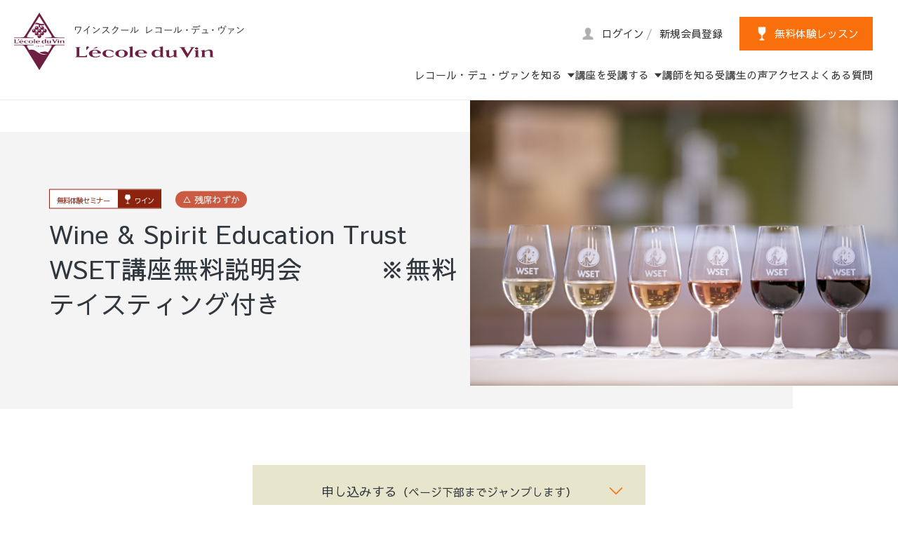

--- FILE ---
content_type: text/html; charset=UTF-8
request_url: https://www.duvin.jp/trial/1748
body_size: 51421
content:
<!DOCTYPE html>
<html lang="ja">

<head>
	<meta charset="utf-8">
	<meta name="viewport" content="width=device-width, initial-scale=1">

	<!-- CSRF Token -->
	<meta name="csrf-token" content="mhoNfXv01p06wwQdx2AdGyPet1Qe0GNB1R7hMCds">

	<title>Wine &amp; Spirit Education Trust　WSET講座無料説明会　　　※無料テイスティング付き | 無料体験講座 | ワインスクール レコール・デュ・ヴァン</title>

	<meta name="keywords" content="ワインスクール,ワイン教室,東京ワイン学校,ソムリエスクール,ソムリエ試験,ソムリエ資格">
	<meta name="description" content="ワインスクール レコール・デュ・ヴァンは渋谷、新宿で非常に高いソムリエ資格試験合格率90%を誇るワインスクール(ソムリエ学校)です。">
	<meta name="robots" content="index,follow">

	<!-- Open Graph Protocol -->
	<meta property="og:type" content="article">
	<meta property="og:title" content="ワインスクール レコール・デュ・ヴァン">
	<meta property="og:description" content="ワインスクール レコール・デュ・ヴァンは渋谷、新宿で非常に高いソムリエ資格試験合格率90%を誇るワインスクール(ソムリエ学校)です。">
	<meta property="og:url" content="https://www.duvin.jp/">
	<meta property="og:site_name" content="ワインスクール レコール・デュ・ヴァン">
	<meta property="og:locale" content="ja_JP">
	<meta property="og:image" content="https://www.duvin.jp/OGP.png">
	<!-- Open Graph Protocol -->

	<link rel="canonical" href="https://www.duvin.jp/">

	<!-- css -->
	<link rel="stylesheet" href="https://use.fontawesome.com/releases/v5.7.1/css/all.css" crossorigin="anonymous">
	<link rel="stylesheet" href="/shared/css/import.css?t=20260118" media="all">
		<link rel="stylesheet" href="/course/css/detail.css?t=20260118" media="all">


	
	
<!-- Google Tag Manager -->
<script>(function(w,d,s,l,i){w[l]=w[l]||[];w[l].push({'gtm.start':
new Date().getTime(),event:'gtm.js'});var f=d.getElementsByTagName(s)[0],
j=d.createElement(s),dl=l!='dataLayer'?'&l='+l:'';j.async=true;j.src=
'https://www.googletagmanager.com/gtm.js?id='+i+dl;f.parentNode.insertBefore(j,f);
})(window,document,'script','dataLayer','GTM-TDPG8RTR');</script>
<!-- End Google Tag Manager -->

</head>

<body>


<!-- Google Tag Manager (noscript) -->
<noscript><iframe src="https://www.googletagmanager.com/ns.html?id=GTM-TDPG8RTR"
height="0" width="0" style="display:none;visibility:hidden"></iframe></noscript>
<!-- End Google Tag Manager (noscript) -->

<div id="container">

	<header id="global-header" class="">
	<div class="wrap site-header">
		<div class="logo">
			<a href="/">
				<img src="/shared/images/logo.svg" alt="ワインスクール レコール・デュ・ヴァン L&apos;ecole du Vin" class="pc">
				<img src="/shared/images/logo_sp.svg" alt="ワインスクール レコール・デュ・ヴァン L&apos;ecole du Vin" class="sp">
			</a>
		</div>

		<div class="navi">
			<div class="site">
				<ul class="control">
					<li class="login"><a href="/mypage/login/"><span>ログイン</span></a></li>
					<li class="diagonal f-sawarabi">/</li>
					<li class="signup"><a href="/mypage/signup/"><span>新規会員登録</span></a></li>
					<li class="trial"><a href="/trial/"><span>無料体験レッスン</span></a></li>
					<li class="tel"><a href="#"><span>TEL</span></a></li>
					<li class="sp-menu-button"><a href="#"><i></i><span class="f-futura">menu</span></a></li>
				</ul>
			</div><!-- /site -->

			<nav id="global-navi">
				<ul>
					<li class="has-menu" data-dropdown="about">
						<a href="javascript:;"><span>レコール・デュ・ヴァンを知る</span></a>
					</li>
					<li class="has-menu" data-dropdown="course">
						<a href="javascript:;"><span>講座を受講する</span></a>
					</li>
					<li><a href="/instructor/"><span>講師を知る</span></a></li>
					<li><a href="/students/"><span>受講生の声</span></a></li>
					<li><a href="/access/"><span>アクセス</span></a></li>
					<li><a href="/faq/"><span>よくある質問</span></a></li>
				</ul>
			</nav><!-- /global-navi -->

		</div><!-- /navi -->

		<div id="dropdown-menu">
			<div id="dropdown-about" class="menu">
				<div class="menu-wrap">
					<a href="/about/"><span>レコール・デュ・ヴァンを知る</span></a>
					<ul>
						<li>
							<a href="/about/">
								<!-- <figure>
									<img src="/shared/images/header_about01.jpg" alt="">
								</figure> -->
								<span>はじめての方へ</span>
							</a>
						</li>
						<li>
							<a href="/about/about_instructor.html">
								<!-- <figure>
									<img src="/shared/images/header_about02.jpg" alt="">
								</figure> -->
								<span>フレンドリーで魅力のある講師陣</span>
							</a>
						</li>
						<li>
							<a href="/about/about_study.html">
								<!-- <figure>
									<img src="/shared/images/header_about03.jpg" alt="">
								</figure> -->
								<span>圧倒的な資格合格率</span>
							</a>
						</li>
						<li>
							<a href="/about/about_meeting.html">
								<!-- <figure>
									<img src="/shared/images/header_about04.jpg" alt="">
								</figure> -->
								<span>新しい出会い</span>
							</a>
						</li>
						<li>
							<a href="/about/about_support.html">
								<!-- <figure>
									<img src="/shared/images/header_about05.jpg" alt="">
								</figure> -->
								<span>充実・便利なサポート体制</span>
							</a>
						</li>
					</ul>
				</div>
			</div>

			<div id="dropdown-course" class="menu">
				<div class="menu-wrap">
					<p><span>講座を受講する</span></p>
					<ul>
						<li>
							<a href="/course/">
								<figure>
									<img src="/shared/images/header_course01.jpg" alt="">
								</figure>
								<span>資格を目指す講座</span>
							</a>
						</li>
						<li>
							<a href="/event/">
								<figure>
									<img src="/shared/images/header_course02.jpg" alt="">
								</figure>
								<span>趣味の講座</span>
							</a>
						</li>
						<li>
							<a href="/pairing/">
								<figure>
									<img src="/shared/images/header_course03.jpg" alt="">
								</figure>
								<span>ペアリング講座</span>
							</a>
						</li>
						<li>
							<a href="/japanese-wine/">
								<figure>
									<img src="/shared/images/header_course04.jpg" alt="">
								</figure>
								<span>日本ワイン講座</span>
							</a>
						</li>
						<li>
							<a href="/lp/online/">
								<figure>
									<img src="/shared/images/header_course05.jpg" alt="">
								</figure>
								<span>オンライン講座</span>
							</a>
						</li>
					</ul>
				</div>
			</div>
		</div>


		<div class="tel-popup">
			<dl>
				<dt>新宿校</dt>
				<dd class="f-futura"><a href="tel:0120-948-409">0120-948-409</a></dd>
				<dt>渋谷校</dt>
				<dd class="f-futura"><a href="tel:0120-844-055">0120-844-055</a></dd>
			</dl>
		</div>

		<div class="sp-menu">
			<div class="wrap">

				<ul class="menu-buttons">
					<li class="login"><a href="/mypage/login/"><span>ログイン</span></a></li>
					<li class="signup"><a href="/mypage/signup/"><span>新規会員登録</span></a></li>
					<li class="trial"><a href="/trial/"><span>無料体験レッスン</span></a></li>
				</ul>

				<div class="menu-items">
					<ul class="accordion">
						<li><a href="/about/">レコール・デュ・ヴァンを知る</a>
							<ul style="display:none;">
								<li><a href="/about/">レコール・デュ・ヴァンを知る トップ</a></li>
								<li><a href="/about/">はじめての方へ</a></li>
								<li><a href="/about/about_instructor.html">フレンドリーで魅力のある講師陣</a></li>
								<li><a href="/about/about_study.html">圧倒的な資格合格率</a></li>
								<li><a href="/about/about_meeting.html">新しい出会い</a></li>
								<li><a href="/about/about_support.html">充実・便利なサポート体制</a></li>
							</ul>
						</li>
					</ul>
					<ul class="accordion">
						<li><a href="/course/">講座を受講する</a>
							<ul style="display:none;">
								<li><a href="/course/">資格を目指す講座</a></li>
								<li><a href="/event/">趣味の講座</a></li>
								<li><a href="/pairing/">ペアリング講座</a></li>
								<li><a href="/japanese-wine/">日本ワイン講座</a></li>
								<li><a href="/lp/online/">オンライン講座</a></li>
							</ul>
						</li>
					</ul>
					<ul>
						<li><a href="/instructor/">講師を知る</a></li>
						<li><a href="/students/">受講生の声</a></li>
						<li><a href="/access/">アクセス</a></li>
						<li><a href="/faq/">よくあるご質問</a></li>
						<li><a href="/blog/">コラム（Blog）</a></li>
						<li><a href="/glossary/">ワイン用語集</a></li>
					</ul>
					<ul class="bottom">
						<li><a href="/request/">資料請求</a></li>
						<li><a href="/contact/">お問い合わせ</a></li>
					</ul>
				</div><!-- /menu-items -->

			</div><!-- /wrap -->
		</div><!-- /sp-menu -->


	</div><!-- /wrap -->
</header><!-- /global-header -->


	<div id="contents">
		<main id="main-content">
		<article>

			

<header class="page-header">
	<div class="event-detail-mv">
		<img src="/assets/course/J00iRkBMtY8blxI1xZDCqWFpXV6H0iYWoImk7yEO.png" alt="Wine &amp; Spirit Education Trust　WSET講座無料説明会　　　※無料テイスティング付き">
		<div class="event-detail-ttl wine">
			<div class="tags-wrapper">
				<p class="tags">
					無料体験セミナー
					<span>ワイン</span>
				</p>
									<p class="seats-almost">残席わずか</p>
							</div>
			<h1 class="title">Wine &amp; Spirit Education Trust　WSET講座無料説明会　　　※無料テイスティング付き</h1>
		</div>
	</div>
</header><!-- /page-header -->




<div class="content-block">
	<div class="main-block">

				<div class="course-anchor-link">
			<a href="#subscription">
				<span>申し込みする<br class="for-sp"><small>（ページ下部までジャンプします）</small></span>
			</a>
		</div>
		
		<div class="detail-list">
			<dl>
				<dt>開催校</dt>
				<dd>
					オンライン / 渋谷校 / 新宿校
				</dd>
			</dl>

			<dl>
				<dt>事務手数料(税込)</dt>
				<dd>0円</dd>
			</dl>
			<dl>
				<dt>受講料(税込)</dt>
				<dd>0円</dd>
			</dl>
			<dl>
				<dt>テキスト代・送料等(税込)</dt>
				<dd>0円</dd>
			</dl>
							<dl>
					<dt>料金備考</dt>
					<dd class="fee-note"><p>WSET講座説明会</p><p>実際に授業を担当するWSET担当講師から丁寧にWSETについて説明します。</p><p>WSET式テイスティング無料体験を含みます。</p><p><a href="https://www.duvin.jp/trial/1749" target="_blank">オンライン開催もございます。</a><br></p><p><br>開催校　新宿校/渋谷校をお間違いの無いようご来校下さい。</p></dd>
				</dl>
					</div>

		<h2 class="common-ttl-line">講座内容</h2>

		<div class="event-detail-txt">
			<div class="section_wrap" style="margin: 0px; padding: 80px 0px 0px; position: relative;">
  <div class="col-inner" style="margin: 0px auto; padding: 0px;">
    <div class="rate clearfix" style="margin: 0px; padding: 0px; zoom: 1;">
      <div class="sommelier_box" style="margin: 0px; padding: 0px;">
        <div class="section_title" style="margin: 0px 0px 30px; padding: 0px 0px 5px; border-bottom: 2px solid rgb(180, 134, 153); position: relative; text-align: center;">
          <h3 style="text-align: left; font-family: &quot;ヒラギノ角ゴ Pro W3&quot;, &quot;Hiragino Kaku Gothic Pro&quot;, メイリオ, Meiryo, Osaka, &quot;ＭＳ Ｐゴシック&quot;, &quot;MS PGothic&quot;, sans-serif; color: rgb(80, 80, 80); font-size: 24px; margin-bottom: 0px; padding: 0px; font-weight: normal;"><b style="font-family: &quot;ヒラギノ角ゴ Pro W3&quot;, &quot;Hiragino Kaku Gothic Pro&quot;, メイリオ, Meiryo, Osaka, &quot;ＭＳ Ｐゴシック&quot;, &quot;MS PGothic&quot;, sans-serif;">WSET担当講師による講座説明会　無料テイスティング体験付き</b></h3>
          <h3 style="text-align: left; font-family: &quot;ヒラギノ角ゴ Pro W3&quot;, &quot;Hiragino Kaku Gothic Pro&quot;, メイリオ, Meiryo, Osaka, &quot;ＭＳ Ｐゴシック&quot;, &quot;MS PGothic&quot;, sans-serif; color: rgb(80, 80, 80); font-size: 18px; margin-bottom: 0px; padding: 0px; font-weight: normal;"><img src="/assets/upload_images/cR0tHAoFOflDCB7DB3grnENNdxAHSjyjhcI48CKL.png" style="width: 700px;"><br></h3>
          <h3 style="margin-bottom: 0px; font-size: 24px; text-align: left; font-family: &quot;ヒラギノ角ゴ Pro W3&quot;, &quot;Hiragino Kaku Gothic Pro&quot;, メイリオ, Meiryo, Osaka, &quot;ＭＳ Ｐゴシック&quot;, &quot;MS PGothic&quot;, sans-serif; color: rgb(80, 80, 80); padding: 0px; font-weight: normal;"><span style="color: rgb(80, 80, 80);"><br></span></h3>
          <h3 style="margin-bottom: 0px; font-size: 24px; text-align: left; font-family: &quot;ヒラギノ角ゴ Pro W3&quot;, &quot;Hiragino Kaku Gothic Pro&quot;, メイリオ, Meiryo, Osaka, &quot;ＭＳ Ｐゴシック&quot;, &quot;MS PGothic&quot;, sans-serif; color: rgb(80, 80, 80); padding: 0px; font-weight: normal;"><span style="color: rgb(80, 80, 80); font-size: 18px;">◆</span><b><span style="font-size: 18px;">WSET（</span></b><span style="font-size: 18px;">Wine &amp; Spirit Education Trust）</span><b><span style="font-size: 18px;">とは</span></b></h3>
          <h3 style="margin-bottom: 0px; font-size: 18px; text-align: left; font-family: &quot;ヒラギノ角ゴ Pro W3&quot;, &quot;Hiragino Kaku Gothic Pro&quot;, メイリオ, Meiryo, Osaka, &quot;ＭＳ Ｐゴシック&quot;, &quot;MS PGothic&quot;, sans-serif; color: rgb(80, 80, 80); padding: 0px; font-weight: normal;">﻿WSETはロンドンに本部を置く世界最大のワイン教育機関です。</h3>
          <h3 style="margin-bottom: 0px; font-size: 18px; text-align: left; font-family: &quot;ヒラギノ角ゴ Pro W3&quot;, &quot;Hiragino Kaku Gothic Pro&quot;, メイリオ, Meiryo, Osaka, &quot;ＭＳ Ｐゴシック&quot;, &quot;MS PGothic&quot;, sans-serif; color: rgb(80, 80, 80); padding: 0px; font-weight: normal;">ワイン産業をサポートする「Vintners Company」により1969年に創設されました。</h3>
          <h3 style="margin-bottom: 0px; font-size: 18px; text-align: left; font-family: &quot;ヒラギノ角ゴ Pro W3&quot;, &quot;Hiragino Kaku Gothic Pro&quot;, メイリオ, Meiryo, Osaka, &quot;ＭＳ Ｐゴシック&quot;, &quot;MS PGothic&quot;, sans-serif; color: rgb(80, 80, 80); padding: 0px; font-weight: normal;">現在では世界70ヵ国で教育組織が運営されており、年間約10万人が認定試験を受験するなど、国際的に認められているワイン認定資格です。</h3>
          <h3 style="text-align: left; font-family: &quot;ヒラギノ角ゴ Pro W3&quot;, &quot;Hiragino Kaku Gothic Pro&quot;, メイリオ, Meiryo, Osaka, &quot;ＭＳ Ｐゴシック&quot;, &quot;MS PGothic&quot;, sans-serif; color: rgb(80, 80, 80); font-size: 18px; margin-bottom: 0px; padding: 0px; font-weight: normal;">受験をされる方へ向けて講座の説明と</h3>
          <h3 style="text-align: left; font-family: &quot;ヒラギノ角ゴ Pro W3&quot;, &quot;Hiragino Kaku Gothic Pro&quot;, メイリオ, Meiryo, Osaka, &quot;ＭＳ Ｐゴシック&quot;, &quot;MS PGothic&quot;, sans-serif; color: rgb(80, 80, 80); font-size: 18px; margin-bottom: 0px; padding: 0px; font-weight: normal;">皆様の様々な質問に講座担当講師がお答えいたします。<br></h3>
          <h3 style="margin-bottom: 0px; padding: 0px;">
            <div class="elem-paragraph" style="text-align: start; padding: 0px 0px 1.21429em;">
              <p style="text-align: left; margin-bottom: 0px; padding: 0px; line-break: strict;"><span style="color: rgb(80, 80, 80); font-size: 16px; font-weight: 400;">WSET</span><span style="font-family: Roboto, &quot;Open Sans&quot;, &quot;Helvetica Neue&quot;, Helvetica, Arial, Verdana, 游ゴシック, &quot;Yu Gothic&quot;, 游ゴシック体, YuGothic, &quot;ヒラギノ角ゴ Pro W3&quot;, &quot;Hiragino Kaku Gothic Pro&quot;, メイリオ, Meiryo, &quot;ＭＳ Ｐゴシック&quot;, &quot;MS PGothic&quot;, sans-serif; font-weight: normal; font-size: 18px;">の受験を考えている方々を対象に、</span><span style="color: rgb(80, 80, 80); font-size: 16px; font-weight: 400;">WSET</span><span style="font-family: Roboto, &quot;Open Sans&quot;, &quot;Helvetica Neue&quot;, Helvetica, Arial, Verdana, 游ゴシック, &quot;Yu Gothic&quot;, 游ゴシック体, YuGothic, &quot;ヒラギノ角ゴ Pro W3&quot;, &quot;Hiragino Kaku Gothic Pro&quot;, メイリオ, Meiryo, &quot;ＭＳ Ｐゴシック&quot;, &quot;MS PGothic&quot;, sans-serif; font-weight: normal; font-size: 18px;">について担当講師より総合的にご説明をいたします。</span></p>
              <p style="text-align: left; font-family: Roboto, &quot;Open Sans&quot;, &quot;Helvetica Neue&quot;, Helvetica, Arial, Verdana, 游ゴシック, &quot;Yu Gothic&quot;, 游ゴシック体, YuGothic, &quot;ヒラギノ角ゴ Pro W3&quot;, &quot;Hiragino Kaku Gothic Pro&quot;, メイリオ, Meiryo, &quot;ＭＳ Ｐゴシック&quot;, &quot;MS PGothic&quot;, sans-serif; font-weight: normal; margin-bottom: 0px; padding: 0px; line-break: strict;"><span style="color: rgb(80, 80, 80); font-size: 16px; font-family: -apple-system, BlinkMacSystemFont, &quot;Helvetica Neue&quot;, &quot;Noto Sans JP&quot;, &quot;Trebuchet MS&quot;, Meiryo, &quot;M+ 1p&quot;, sans-serif;">WSET</span><span style="font-size: 18px;">受験にあたり、疑問・不安に思っていることがございましたらこの機会にぜひご参加ください。</span></p>
            </div>
          </h3>
          <h3 style="margin-bottom: 0px; line-height: 1.3; font-size: 2rem; color: rgb(80, 80, 80); font-family: &quot;ヒラギノ角ゴ Pro W3&quot;, &quot;Hiragino Kaku Gothic Pro&quot;, メイリオ, Meiryo, Osaka, &quot;ＭＳ Ｐゴシック&quot;, &quot;MS PGothic&quot;, sans-serif; padding: 0px;">
            <div style="text-align: left; font-size: 18px"><span style="font-weight: 500;">◆</span><b style="font-size: 24px;"><span style="font-size: 18px;">ワインを感覚でなく理論として理解できる学習内容</span></b></div>
          </h3>
          <h3 style="color: rgb(80, 80, 80); margin-bottom: 0px; padding: 0px;">
            <div class="elem-paragraph" style="color: rgb(80, 80, 80); text-align: start; padding: 0px 0px 1.21429em;">
              <p style="font-family: Roboto, &quot;Open Sans&quot;, &quot;Helvetica Neue&quot;, Helvetica, Arial, Verdana, 游ゴシック, &quot;Yu Gothic&quot;, 游ゴシック体, YuGothic, &quot;ヒラギノ角ゴ Pro W3&quot;, &quot;Hiragino Kaku Gothic Pro&quot;, メイリオ, Meiryo, &quot;ＭＳ Ｐゴシック&quot;, &quot;MS PGothic&quot;, sans-serif; font-size: 18px; font-weight: normal; text-align: left; margin-bottom: 0px; padding: 0px; line-break: strict;"><span style="color: rgb(80, 80, 80); font-family: -apple-system, BlinkMacSystemFont, &quot;Helvetica Neue&quot;, &quot;Noto Sans JP&quot;, &quot;Trebuchet MS&quot;, Meiryo, &quot;M+ 1p&quot;, sans-serif; font-size: 16px;">WSET</span><span style="background-color: rgb(255, 255, 255); font-size: 18px;">ではワインをロジックで学ぶことができます。</span></p>
              <p style="font-family: Roboto, &quot;Open Sans&quot;, &quot;Helvetica Neue&quot;, Helvetica, Arial, Verdana, 游ゴシック, &quot;Yu Gothic&quot;, 游ゴシック体, YuGothic, &quot;ヒラギノ角ゴ Pro W3&quot;, &quot;Hiragino Kaku Gothic Pro&quot;, メイリオ, Meiryo, &quot;ＭＳ Ｐゴシック&quot;, &quot;MS PGothic&quot;, sans-serif; font-size: 18px; font-weight: normal; text-align: left; margin-bottom: 0px; padding: 0px; line-break: strict;"><span style="background-color: rgb(255, 255, 255); font-size: 18px;">例えば、｢このワインは何故⿊い果実の⾹りがするのか？｣の問いに対しても、</span></p>
              <p style="font-family: Roboto, &quot;Open Sans&quot;, &quot;Helvetica Neue&quot;, Helvetica, Arial, Verdana, 游ゴシック, &quot;Yu Gothic&quot;, 游ゴシック体, YuGothic, &quot;ヒラギノ角ゴ Pro W3&quot;, &quot;Hiragino Kaku Gothic Pro&quot;, メイリオ, Meiryo, &quot;ＭＳ Ｐゴシック&quot;, &quot;MS PGothic&quot;, sans-serif; font-size: 18px; font-weight: normal; text-align: left; margin-bottom: 0px; padding: 0px; line-break: strict;"><span style="background-color: rgb(255, 255, 255); font-size: 18px;">産地の気候・土壌、形状、醸造・熟成方法を知ることで、</span></p>
              <p style="font-family: Roboto, &quot;Open Sans&quot;, &quot;Helvetica Neue&quot;, Helvetica, Arial, Verdana, 游ゴシック, &quot;Yu Gothic&quot;, 游ゴシック体, YuGothic, &quot;ヒラギノ角ゴ Pro W3&quot;, &quot;Hiragino Kaku Gothic Pro&quot;, メイリオ, Meiryo, &quot;ＭＳ Ｐゴシック&quot;, &quot;MS PGothic&quot;, sans-serif; font-size: 18px; font-weight: normal; text-align: left; margin-bottom: 0px; padding: 0px; line-break: strict;"><span style="background-color: rgb(255, 255, 255); font-size: 18px;">理論的な裏付けをもとに言葉にして説明することができるようになります。</span></p>
            </div>
          </h3>
          <h3 style="margin-bottom: 0px; line-height: 1.3; font-size: 2rem; color: rgb(80, 80, 80); font-family: &quot;ヒラギノ角ゴ Pro W3&quot;, &quot;Hiragino Kaku Gothic Pro&quot;, メイリオ, Meiryo, Osaka, &quot;ＭＳ Ｐゴシック&quot;, &quot;MS PGothic&quot;, sans-serif; padding: 0px;">
            <div style="text-align: left; font-size: 18px;">◆レベル１～４まで４段階のコース</div>
            <div style="text-align: left; font-size: 18px;"><span style="color: rgb(80, 80, 80); font-family: -apple-system, BlinkMacSystemFont, &quot;Helvetica Neue&quot;, &quot;Noto Sans JP&quot;, &quot;Trebuchet MS&quot;, Meiryo, &quot;M+ 1p&quot;, sans-serif; font-weight: normal;">WSETによって定められた認定資格はワインは４つのレベルに分かれ、</span></div>
          </h3>
          <h3 style="margin-bottom: 0px; line-height: 1.3; font-size: 2rem; font-family: &quot;ヒラギノ角ゴ Pro W3&quot;, &quot;Hiragino Kaku Gothic Pro&quot;, メイリオ, Meiryo, Osaka, &quot;ＭＳ Ｐゴシック&quot;, &quot;MS PGothic&quot;, sans-serif; padding: 0px; font-weight: 500;">
            <div style="text-align: left;"></div>
          </h3>
          <h3 style="margin-bottom: 0px; color: rgb(80, 80, 80); font-family: &quot;ヒラギノ角ゴ Pro W3&quot;, &quot;Hiragino Kaku Gothic Pro&quot;, メイリオ, Meiryo, Osaka, &quot;ＭＳ Ｐゴシック&quot;, &quot;MS PGothic&quot;, sans-serif; padding: 0px; font-weight: normal;">
            <div class="elem-paragraph" style="color: rgb(80, 80, 80); font-size: 14px; text-align: start; padding: 0px 0px 1.21429em; font-family: Roboto, &quot;Open Sans&quot;, &quot;Helvetica Neue&quot;, Helvetica, Arial, Verdana, 游ゴシック, &quot;Yu Gothic&quot;, 游ゴシック体, YuGothic, &quot;ヒラギノ角ゴ Pro W3&quot;, &quot;Hiragino Kaku Gothic Pro&quot;, メイリオ, Meiryo, &quot;ＭＳ Ｐゴシック&quot;, &quot;MS PGothic&quot;, sans-serif;">
              <p style="margin-bottom: 0px; padding: 0px; line-break: strict;"><span style="font-size: 18px;">初心者から業界のプロフェッショナルまで、幅広く対応できるよう設定されています。</span></p>
              <p style="margin-bottom: 0px; padding: 0px; line-break: strict;"><span style="font-size: 18px;">レコール・デュ・ヴァンではレベル１～３のコースをご提供開始します。</span></p>
              <div><br></div>
            </div>
          </h3>
          <h3 style="margin-bottom: 0px; padding: 0px;">
            <div class="elem-paragraph" style="text-align: start; padding: 0px 0px 1.21429em;">
              <p style="color: rgb(80, 80, 80); font-family: Roboto, &quot;Open Sans&quot;, &quot;Helvetica Neue&quot;, Helvetica, Arial, Verdana, 游ゴシック, &quot;Yu Gothic&quot;, 游ゴシック体, YuGothic, &quot;ヒラギノ角ゴ Pro W3&quot;, &quot;Hiragino Kaku Gothic Pro&quot;, メイリオ, Meiryo, &quot;ＭＳ Ｐゴシック&quot;, &quot;MS PGothic&quot;, sans-serif; font-size: 18px; font-weight: normal; text-align: left; margin-bottom: 0px; padding: 0px; line-break: strict;"><b style="font-family: &quot;ヒラギノ角ゴ Pro W3&quot;, &quot;Hiragino Kaku Gothic Pro&quot;, メイリオ, Meiryo, Osaka, &quot;ＭＳ Ｐゴシック&quot;, &quot;MS PGothic&quot;, sans-serif;"><span style="font-size: 24px;">【説明会カリキュラム】所要時間　60分</span></b></p>
              <p style="color: rgb(80, 80, 80); font-family: Roboto, &quot;Open Sans&quot;, &quot;Helvetica Neue&quot;, Helvetica, Arial, Verdana, 游ゴシック, &quot;Yu Gothic&quot;, 游ゴシック体, YuGothic, &quot;ヒラギノ角ゴ Pro W3&quot;, &quot;Hiragino Kaku Gothic Pro&quot;, メイリオ, Meiryo, &quot;ＭＳ Ｐゴシック&quot;, &quot;MS PGothic&quot;, sans-serif; font-size: 18px; text-align: left; margin-bottom: 0px; padding: 0px; line-break: strict; margin-top: 14px;"><u>１．WSETの特徴</u></p>
              <p style="color: rgb(80, 80, 80); font-family: Roboto, &quot;Open Sans&quot;, &quot;Helvetica Neue&quot;, Helvetica, Arial, Verdana, 游ゴシック, &quot;Yu Gothic&quot;, 游ゴシック体, YuGothic, &quot;ヒラギノ角ゴ Pro W3&quot;, &quot;Hiragino Kaku Gothic Pro&quot;, メイリオ, Meiryo, &quot;ＭＳ Ｐゴシック&quot;, &quot;MS PGothic&quot;, sans-serif; font-size: 18px; font-weight: normal; text-align: left; margin-bottom: 0px; padding: 0px; line-break: strict;">WSETの教育カリキュラムは独自開発されたもので、論理的、系統的にワインを学ぶことができます。実際にWSETを学んできたWSET担当講師より全体的な説明を行います。</p>
              <p style="color: rgb(80, 80, 80); font-family: Roboto, &quot;Open Sans&quot;, &quot;Helvetica Neue&quot;, Helvetica, Arial, Verdana, 游ゴシック, &quot;Yu Gothic&quot;, 游ゴシック体, YuGothic, &quot;ヒラギノ角ゴ Pro W3&quot;, &quot;Hiragino Kaku Gothic Pro&quot;, メイリオ, Meiryo, &quot;ＭＳ Ｐゴシック&quot;, &quot;MS PGothic&quot;, sans-serif; font-size: 18px; text-align: left; margin-bottom: 0px; padding: 0px; line-break: strict; margin-top: 14px;"><u>２．レコール・デュ・ヴァンで提供するWSET</u></p>
              <p style="color: rgb(80, 80, 80); font-family: Roboto, &quot;Open Sans&quot;, &quot;Helvetica Neue&quot;, Helvetica, Arial, Verdana, 游ゴシック, &quot;Yu Gothic&quot;, 游ゴシック体, YuGothic, &quot;ヒラギノ角ゴ Pro W3&quot;, &quot;Hiragino Kaku Gothic Pro&quot;, メイリオ, Meiryo, &quot;ＭＳ Ｐゴシック&quot;, &quot;MS PGothic&quot;, sans-serif; font-size: 18px; font-weight: normal; text-align: left; margin-bottom: 0px; padding: 0px; line-break: strict;">レコール・デュ・ヴァンの提供するWSET講座の特徴や他校との違いをご説明いたします。</p>
              <p style="color: rgb(80, 80, 80); font-family: Roboto, &quot;Open Sans&quot;, &quot;Helvetica Neue&quot;, Helvetica, Arial, Verdana, 游ゴシック, &quot;Yu Gothic&quot;, 游ゴシック体, YuGothic, &quot;ヒラギノ角ゴ Pro W3&quot;, &quot;Hiragino Kaku Gothic Pro&quot;, メイリオ, Meiryo, &quot;ＭＳ Ｐゴシック&quot;, &quot;MS PGothic&quot;, sans-serif; font-size: 18px; text-align: left; margin-bottom: 0px; padding: 0px; line-break: strict; margin-top: 14px;"><u>３．料金体系</u></p>
              <p style="color: rgb(80, 80, 80); font-family: Roboto, &quot;Open Sans&quot;, &quot;Helvetica Neue&quot;, Helvetica, Arial, Verdana, 游ゴシック, &quot;Yu Gothic&quot;, 游ゴシック体, YuGothic, &quot;ヒラギノ角ゴ Pro W3&quot;, &quot;Hiragino Kaku Gothic Pro&quot;, メイリオ, Meiryo, &quot;ＭＳ Ｐゴシック&quot;, &quot;MS PGothic&quot;, sans-serif; font-size: 18px; font-weight: normal; text-align: left; margin-bottom: 0px; padding: 0px; line-break: strict;">割引・キャンペーン　等ご説明をいたします。</p>
              <p style="color: rgb(80, 80, 80); font-family: Roboto, &quot;Open Sans&quot;, &quot;Helvetica Neue&quot;, Helvetica, Arial, Verdana, 游ゴシック, &quot;Yu Gothic&quot;, 游ゴシック体, YuGothic, &quot;ヒラギノ角ゴ Pro W3&quot;, &quot;Hiragino Kaku Gothic Pro&quot;, メイリオ, Meiryo, &quot;ＭＳ Ｐゴシック&quot;, &quot;MS PGothic&quot;, sans-serif; font-size: 18px; font-weight: normal; text-align: left; margin-bottom: 0px; padding: 0px; line-break: strict;"><br></p>
              <p style="color: rgb(80, 80, 80); font-family: Roboto, &quot;Open Sans&quot;, &quot;Helvetica Neue&quot;, Helvetica, Arial, Verdana, 游ゴシック, &quot;Yu Gothic&quot;, 游ゴシック体, YuGothic, &quot;ヒラギノ角ゴ Pro W3&quot;, &quot;Hiragino Kaku Gothic Pro&quot;, メイリオ, Meiryo, &quot;ＭＳ Ｐゴシック&quot;, &quot;MS PGothic&quot;, sans-serif; font-size: 18px; text-align: left; margin-bottom: 0px; padding: 0px; line-break: strict;"><u>４．全体のレベル構成について（Level１～３）</u></p>
              <p style="color: rgb(80, 80, 80); margin-bottom: 0px; font-family: Roboto, &quot;Open Sans&quot;, &quot;Helvetica Neue&quot;, Helvetica, Arial, Verdana, 游ゴシック, &quot;Yu Gothic&quot;, 游ゴシック体, YuGothic, &quot;ヒラギノ角ゴ Pro W3&quot;, &quot;Hiragino Kaku Gothic Pro&quot;, メイリオ, Meiryo, &quot;ＭＳ Ｐゴシック&quot;, &quot;MS PGothic&quot;, sans-serif; font-size: 18px; font-weight: normal; padding: 0px; line-break: strict;">各レベル別に各講師が担当講座レベルについて詳細のご説明を致します。</p>
              <p style="color: rgb(80, 80, 80); margin-bottom: 0px; font-family: Roboto, &quot;Open Sans&quot;, &quot;Helvetica Neue&quot;, Helvetica, Arial, Verdana, 游ゴシック, &quot;Yu Gothic&quot;, 游ゴシック体, YuGothic, &quot;ヒラギノ角ゴ Pro W3&quot;, &quot;Hiragino Kaku Gothic Pro&quot;, メイリオ, Meiryo, &quot;ＭＳ Ｐゴシック&quot;, &quot;MS PGothic&quot;, sans-serif; font-size: 18px; font-weight: normal; padding: 0px; line-break: strict;">是非ご検討されているレベルの説明会にご参加ください。<span style="color: rgb(80, 80, 80);">もちろん担当レベル以外のご質問もお受けいたします</span></p>
              <p style="color: rgb(80, 80, 80); margin-bottom: 0px; font-family: Roboto, &quot;Open Sans&quot;, &quot;Helvetica Neue&quot;, Helvetica, Arial, Verdana, 游ゴシック, &quot;Yu Gothic&quot;, 游ゴシック体, YuGothic, &quot;ヒラギノ角ゴ Pro W3&quot;, &quot;Hiragino Kaku Gothic Pro&quot;, メイリオ, Meiryo, &quot;ＭＳ Ｐゴシック&quot;, &quot;MS PGothic&quot;, sans-serif; font-size: 18px; font-weight: normal; padding: 0px; line-break: strict;"><br></p>
              <p style="color: rgb(80, 80, 80); margin-bottom: 0px; font-family: Roboto, &quot;Open Sans&quot;, &quot;Helvetica Neue&quot;, Helvetica, Arial, Verdana, 游ゴシック, &quot;Yu Gothic&quot;, 游ゴシック体, YuGothic, &quot;ヒラギノ角ゴ Pro W3&quot;, &quot;Hiragino Kaku Gothic Pro&quot;, メイリオ, Meiryo, &quot;ＭＳ Ｐゴシック&quot;, &quot;MS PGothic&quot;, sans-serif; font-size: 18px; padding: 0px; line-break: strict;"><u>５．WSET式テイスティング方法（SAT）体験</u></p>
              <p style="color: rgb(80, 80, 80); margin-bottom: 0px; font-family: Roboto, &quot;Open Sans&quot;, &quot;Helvetica Neue&quot;, Helvetica, Arial, Verdana, 游ゴシック, &quot;Yu Gothic&quot;, 游ゴシック体, YuGothic, &quot;ヒラギノ角ゴ Pro W3&quot;, &quot;Hiragino Kaku Gothic Pro&quot;, メイリオ, Meiryo, &quot;ＭＳ Ｐゴシック&quot;, &quot;MS PGothic&quot;, sans-serif; font-size: 18px; font-weight: normal; padding: 0px; line-break: strict;">WSETの大きな特徴であるSATテイスティングを実際にワインを試飲しながら、体験していただきます。</p>
              <p style="color: rgb(80, 80, 80); font-family: Roboto, &quot;Open Sans&quot;, &quot;Helvetica Neue&quot;, Helvetica, Arial, Verdana, 游ゴシック, &quot;Yu Gothic&quot;, 游ゴシック体, YuGothic, &quot;ヒラギノ角ゴ Pro W3&quot;, &quot;Hiragino Kaku Gothic Pro&quot;, メイリオ, Meiryo, &quot;ＭＳ Ｐゴシック&quot;, &quot;MS PGothic&quot;, sans-serif; font-size: 18px; text-align: left; margin-bottom: 0px; padding: 0px; line-break: strict; margin-top: 14px;"><u>６. 質疑応答</u></p>
              <p style="color: rgb(80, 80, 80); font-family: Roboto, &quot;Open Sans&quot;, &quot;Helvetica Neue&quot;, Helvetica, Arial, Verdana, 游ゴシック, &quot;Yu Gothic&quot;, 游ゴシック体, YuGothic, &quot;ヒラギノ角ゴ Pro W3&quot;, &quot;Hiragino Kaku Gothic Pro&quot;, メイリオ, Meiryo, &quot;ＭＳ Ｐゴシック&quot;, &quot;MS PGothic&quot;, sans-serif; font-size: 18px; font-weight: normal; text-align: left; margin-bottom: 0px; padding: 0px; line-break: strict;">ご受講をご検討されておられる皆様からのご質問に担当講師がお答えいたします。</p>
              <p style="color: rgb(80, 80, 80); font-family: Roboto, &quot;Open Sans&quot;, &quot;Helvetica Neue&quot;, Helvetica, Arial, Verdana, 游ゴシック, &quot;Yu Gothic&quot;, 游ゴシック体, YuGothic, &quot;ヒラギノ角ゴ Pro W3&quot;, &quot;Hiragino Kaku Gothic Pro&quot;, メイリオ, Meiryo, &quot;ＭＳ Ｐゴシック&quot;, &quot;MS PGothic&quot;, sans-serif; font-size: 18px; font-weight: normal; text-align: left; margin-bottom: 0px; padding: 0px; line-break: strict;"><br></p>
              <p style="color: rgb(80, 80, 80); font-family: Roboto, &quot;Open Sans&quot;, &quot;Helvetica Neue&quot;, Helvetica, Arial, Verdana, 游ゴシック, &quot;Yu Gothic&quot;, 游ゴシック体, YuGothic, &quot;ヒラギノ角ゴ Pro W3&quot;, &quot;Hiragino Kaku Gothic Pro&quot;, メイリオ, Meiryo, &quot;ＭＳ Ｐゴシック&quot;, &quot;MS PGothic&quot;, sans-serif; font-size: 18px; font-weight: normal; text-align: left; margin-bottom: 0px; padding: 0px; line-break: strict;"><br></p>
              <p style="color: rgb(80, 80, 80); font-family: Roboto, &quot;Open Sans&quot;, &quot;Helvetica Neue&quot;, Helvetica, Arial, Verdana, 游ゴシック, &quot;Yu Gothic&quot;, 游ゴシック体, YuGothic, &quot;ヒラギノ角ゴ Pro W3&quot;, &quot;Hiragino Kaku Gothic Pro&quot;, メイリオ, Meiryo, &quot;ＭＳ Ｐゴシック&quot;, &quot;MS PGothic&quot;, sans-serif; font-size: 18px; font-weight: normal; text-align: left; margin-bottom: 0px; padding: 0px; line-break: strict;"><br></p>
              <p style="color: rgb(80, 80, 80); font-family: Roboto, &quot;Open Sans&quot;, &quot;Helvetica Neue&quot;, Helvetica, Arial, Verdana, 游ゴシック, &quot;Yu Gothic&quot;, 游ゴシック体, YuGothic, &quot;ヒラギノ角ゴ Pro W3&quot;, &quot;Hiragino Kaku Gothic Pro&quot;, メイリオ, Meiryo, &quot;ＭＳ Ｐゴシック&quot;, &quot;MS PGothic&quot;, sans-serif; font-size: 18px; font-weight: normal; text-align: left; margin-bottom: 0px; padding: 0px; line-break: strict;"><span style="font-size: 18px; font-family: &quot;ヒラギノ角ゴ Pro W3&quot;, &quot;Hiragino Kaku Gothic Pro&quot;, メイリオ, Meiryo, Osaka, &quot;ＭＳ Ｐゴシック&quot;, &quot;MS PGothic&quot;, sans-serif;">ご希望の日程を選択し、お申込みください。</span></p>
              <p style="color: rgb(80, 80, 80); font-family: Roboto, &quot;Open Sans&quot;, &quot;Helvetica Neue&quot;, Helvetica, Arial, Verdana, 游ゴシック, &quot;Yu Gothic&quot;, 游ゴシック体, YuGothic, &quot;ヒラギノ角ゴ Pro W3&quot;, &quot;Hiragino Kaku Gothic Pro&quot;, メイリオ, Meiryo, &quot;ＭＳ Ｐゴシック&quot;, &quot;MS PGothic&quot;, sans-serif; font-size: 18px; font-weight: normal; text-align: left; margin-bottom: 0px; padding: 0px; line-break: strict;"><span style="font-size: 18px; font-family: &quot;ヒラギノ角ゴ Pro W3&quot;, &quot;Hiragino Kaku Gothic Pro&quot;, メイリオ, Meiryo, Osaka, &quot;ＭＳ Ｐゴシック&quot;, &quot;MS PGothic&quot;, sans-serif;"></span><span style="font-size: 18px; font-family: &quot;ヒラギノ角ゴ Pro W3&quot;, &quot;Hiragino Kaku Gothic Pro&quot;, メイリオ, Meiryo, Osaka, &quot;ＭＳ Ｐゴシック&quot;, &quot;MS PGothic&quot;, sans-serif;">参加費：無料</span></p>
            </div>
          </h3>
        </div>
      </div>
    </div>
  </div>
</div>

<script src="https://ajax.googleapis.com/ajax/libs/jquery/3.4.1/jquery.min.js"></script>
<script>
  (function () {
    setTimeout(function () {
      $('.course-btn').addClass('open');
      $('.course-instructor-list .inner').show();
    }, 500);
  })();
</script>
		</div>


				<div class="event-detail-txt youtube">
			<iframe width="640" height="400" src="//www.youtube.com/embed/c2-kz56wJi4" frameborder="0" allowfullscreen></iframe>
		</div>
		

		


						<div class="event-detail-txt event-curriculums">
			<h3>カリキュラム</h3>
			<table>
								<tr>
					<th>第1回</th>
					<td>WSET®認定講座説明会</td>
				</tr>
							</table>
		</div>
		
				<div class="course-anchor-link fixed">
			<a href="#subscription">
				<span>申し込みする</span>
			</a>
		</div>
		
	</div><!-- /main-block -->
</div><!-- /content-block -->

<div id="subscription" class="course-subscription">
	<h3 class="common-sec-ttl">
		<span class="f-futura">- Dates and Subscription -</span>
		講座の日程とお申込み
	</h3>


			<ul class="course-instructor-list seminar">
													<li>
				<div class="seminar-btn">
					<div class="school-name school-name-shinjuku">新宿校</div>
					<span class="seminar-btn-text">スケジュールを見る</span>
				</div>
				<ul class="inner">
																	<li>
							<div class="seminar-detail">
								<div class="seminar-detail-upper">
									<span class="seminar-date f-sawarabi">12/27</span>
									<span class="seminar-weekly">（土）</span>
									<span class="seminar-time f-sawarabi">
										13:00 -
										14:00
									</span>
								</div>
								<div class="seminar-detail-lower">
									<p class="seminar-teacher">
										齊藤誠也 講師
									</p>
									<p class="seminar-note">
										※Level1～3担当講師
									</p>
								</div>
							</div>

							<div class="seminar-apply-btn">
																	<p class="seats-full" style="display:none;"></p>
									<div class="subscription-btn finish"><a href="javascript:;"><span>募集終了</span></a></div>
															</div>
						</li>
																	<li>
							<div class="seminar-detail">
								<div class="seminar-detail-upper">
									<span class="seminar-date f-sawarabi">1/17</span>
									<span class="seminar-weekly">（土）</span>
									<span class="seminar-time f-sawarabi">
										16:00 -
										17:00
									</span>
								</div>
								<div class="seminar-detail-lower">
									<p class="seminar-teacher">
										齊藤誠也 講師
									</p>
									<p class="seminar-note">
										※Level1～3担当講師
									</p>
								</div>
							</div>

							<div class="seminar-apply-btn">
																	<p class="seats-full" style="display:none;"></p>
									<div class="subscription-btn finish"><a href="javascript:;"><span>募集終了</span></a></div>
															</div>
						</li>
																	<li>
							<div class="seminar-detail">
								<div class="seminar-detail-upper">
									<span class="seminar-date f-sawarabi">1/21</span>
									<span class="seminar-weekly">（水）</span>
									<span class="seminar-time f-sawarabi">
										19:00 -
										20:00
									</span>
								</div>
								<div class="seminar-detail-lower">
									<p class="seminar-teacher">
										中田玲子 講師
									</p>
									<p class="seminar-note">
										※Level1～3担当講師
									</p>
								</div>
							</div>

							<div class="seminar-apply-btn">
																	<div class="subscription-btn"><a href="https://www.duvin.jp/course/1748/15624/attend"><span>この講座を申込む</span></a></div>
															</div>
						</li>
																	<li>
							<div class="seminar-detail">
								<div class="seminar-detail-upper">
									<span class="seminar-date f-sawarabi">1/24</span>
									<span class="seminar-weekly">（土）</span>
									<span class="seminar-time f-sawarabi">
										11:00 -
										12:00
									</span>
								</div>
								<div class="seminar-detail-lower">
									<p class="seminar-teacher">
										末谷茂行 講師
									</p>
									<p class="seminar-note">
										※Level1･2担当講師
									</p>
								</div>
							</div>

							<div class="seminar-apply-btn">
																	<div class="subscription-btn"><a href="https://www.duvin.jp/course/1748/15739/attend"><span>この講座を申込む</span></a></div>
															</div>
						</li>
									</ul>
			</li>
											<li>
				<div class="seminar-btn">
					<div class="school-name school-name-shibuya">渋谷校</div>
					<span class="seminar-btn-text">スケジュールを見る</span>
				</div>
				<ul class="inner">
																	<li>
							<div class="seminar-detail">
								<div class="seminar-detail-upper">
									<span class="seminar-date f-sawarabi">1/14</span>
									<span class="seminar-weekly">（水）</span>
									<span class="seminar-time f-sawarabi">
										19:00 -
										20:00
									</span>
								</div>
								<div class="seminar-detail-lower">
									<p class="seminar-teacher">
										中田玲子 講師
									</p>
									<p class="seminar-note">
										※Level1～3担当講師
									</p>
								</div>
							</div>

							<div class="seminar-apply-btn">
																	<p class="seats-full" style="display:none;"></p>
									<div class="subscription-btn finish"><a href="javascript:;"><span>募集終了</span></a></div>
															</div>
						</li>
																	<li>
							<div class="seminar-detail">
								<div class="seminar-detail-upper">
									<span class="seminar-date f-sawarabi">1/19</span>
									<span class="seminar-weekly">（月）</span>
									<span class="seminar-time f-sawarabi">
										19:00 -
										20:00
									</span>
								</div>
								<div class="seminar-detail-lower">
									<p class="seminar-teacher">
										林田裕美子 講師
									</p>
									<p class="seminar-note">
										※Level1･2担当講師
									</p>
								</div>
							</div>

							<div class="seminar-apply-btn">
																	<div class="subscription-btn"><a href="https://www.duvin.jp/course/1748/15787/attend"><span>この講座を申込む</span></a></div>
															</div>
						</li>
																	<li>
							<div class="seminar-detail">
								<div class="seminar-detail-upper">
									<span class="seminar-date f-sawarabi">1/20</span>
									<span class="seminar-weekly">（火）</span>
									<span class="seminar-time f-sawarabi">
										19:00 -
										20:00
									</span>
								</div>
								<div class="seminar-detail-lower">
									<p class="seminar-teacher">
										中田玲子 講師
									</p>
									<p class="seminar-note">
										※Level1～3担当講師
									</p>
								</div>
							</div>

							<div class="seminar-apply-btn">
																	<div class="subscription-btn"><a href="https://www.duvin.jp/course/1748/15642/attend"><span>この講座を申込む</span></a></div>
															</div>
						</li>
																	<li>
							<div class="seminar-detail">
								<div class="seminar-detail-upper">
									<span class="seminar-date f-sawarabi">1/23</span>
									<span class="seminar-weekly">（金）</span>
									<span class="seminar-time f-sawarabi">
										14:00 -
										15:00
									</span>
								</div>
								<div class="seminar-detail-lower">
									<p class="seminar-teacher">
										高橋はるな 講師
									</p>
									<p class="seminar-note">
										※Level1･2担当講師
									</p>
								</div>
							</div>

							<div class="seminar-apply-btn">
																	<div class="subscription-btn"><a href="https://www.duvin.jp/course/1748/15727/attend"><span>この講座を申込む</span></a></div>
															</div>
						</li>
																	<li>
							<div class="seminar-detail">
								<div class="seminar-detail-upper">
									<span class="seminar-date f-sawarabi">1/26</span>
									<span class="seminar-weekly">（月）</span>
									<span class="seminar-time f-sawarabi">
										19:00 -
										20:00
									</span>
								</div>
								<div class="seminar-detail-lower">
									<p class="seminar-teacher">
										林田裕美子 講師
									</p>
									<p class="seminar-note">
										※Level1･2担当講師
									</p>
								</div>
							</div>

							<div class="seminar-apply-btn">
																	<div class="subscription-btn"><a href="https://www.duvin.jp/course/1748/15788/attend"><span>この講座を申込む</span></a></div>
															</div>
						</li>
																	<li>
							<div class="seminar-detail">
								<div class="seminar-detail-upper">
									<span class="seminar-date f-sawarabi">1/30</span>
									<span class="seminar-weekly">（金）</span>
									<span class="seminar-time f-sawarabi">
										14:00 -
										15:00
									</span>
								</div>
								<div class="seminar-detail-lower">
									<p class="seminar-teacher">
										高橋はるな 講師
									</p>
									<p class="seminar-note">
										※Level1･2担当講師
									</p>
								</div>
							</div>

							<div class="seminar-apply-btn">
																	<div class="subscription-btn"><a href="https://www.duvin.jp/course/1748/15728/attend"><span>この講座を申込む</span></a></div>
															</div>
						</li>
																	<li>
							<div class="seminar-detail">
								<div class="seminar-detail-upper">
									<span class="seminar-date f-sawarabi">2/2</span>
									<span class="seminar-weekly">（月）</span>
									<span class="seminar-time f-sawarabi">
										19:00 -
										20:00
									</span>
								</div>
								<div class="seminar-detail-lower">
									<p class="seminar-teacher">
										林田裕美子 講師
									</p>
									<p class="seminar-note">
										※Level1･2担当講師
									</p>
								</div>
							</div>

							<div class="seminar-apply-btn">
																	<div class="subscription-btn"><a href="https://www.duvin.jp/course/1748/15789/attend"><span>この講座を申込む</span></a></div>
															</div>
						</li>
									</ul>
			</li>
									</ul>
	

</div>




			<nav class="breadcrumbs">
				<ol>
	<li><a href="/">TOP</a></li>
	<li><a href="https://www.duvin.jp/trial">無料体験講座</a></li>
	<li>Wine &amp; Spirit Education Trust　WSET講座無料説明会</li>
</ol>
			</nav>

		</article>
		</main>
	</div><!-- /contents -->

	<footer id="global-footer">
	<div class="site">
		<div class="info">
			<div class="logo"><a href="/"><img src="/shared/images/footer_logo.svg" alt="L&apos;ecole du Vin"></a></div>
			<ul class="sns">
				<li><a href="https://www.facebook.com/109202464233185/" target="_blank"><img src="/shared/images/icon_facebook.svg" alt="Facebook"></a></li>
				<li><a href="https://twitter.com/Lecole_du_vin?ref_src=twsrc%5Egoogle%7Ctwcamp%5Eserp%7Ctwgr%5Eauthor" target="_blank"><img src="/shared/images/icon_x.svg" alt="X"></a></li>
				<li><a href="https://www.instagram.com/lecoleduvin_official/" target="_blank"><img src="/shared/images/icon_instagram.svg" alt="instagram"></a></li>
			</ul>
			<ul class="control">
				<li class="login"><a href="/mypage/login/"><span>ログイン</span></a></li>
				<li class="diagonal f-sawarabi">/</li>
				<li class="signup"><a href="/mypage/signup/"><span>新規会員登録</span></a></li>
			</ul>
			<div class="trial"><a href="/trial/"><span>無料体験レッスン</span></a></div>
		</div><!-- /siteinfo -->



		<nav class="sitemap">
			<ul>
				<li><a href="/about/">レコール・デュ・ヴァンを知る</a>
					<ul>
						<li><a href="/about/">はじめての方へ</a></li>
						<li><a href="/about/about_instructor.html">フレンドリーで魅力のある講師陣</a></li>
						<li><a href="/about/about_study.html">圧倒的な資格合格率</a></li>
						<li><a href="/about/about_meeting.html">新しい出会い</a></li>
						<li><a href="/about/about_support.html">充実・便利なサポート体制</a></li>
					</ul>
				</li>
			</ul>
			<ul>
				<li><a href="javascript:;" style="pointer-events: none;">講座を受講する</a>
					<ul>
						<li><a href="/course/">資格を目指す講座</a></li>
						<li><a href="/event/">趣味の講座</a></li>
						<li><a href="/pairing/">ペアリング講座</a></li>
						<li><a href="/japanese-wine/">日本ワイン講座</a></li>
						<li><a href="/lp/online/">オンライン講座</a></li>
					</ul>
				</li>
			</ul>
			<ul>
				<li><a href="/instructor/">講師を知る</a></li>
				<li><a href="/students/">受験生の声</a></li>
				<li><a href="/access/">アクセス</a></li>
				<li><a href="/faq/">よくあるご質問</a></li>
				<li><a href="/request/">資料請求</a></li>
				<li><a href="/contact/">お問い合わせ</a></li>
			</ul>
			<ul>
				<li><a href="/news/">News</a></li>
				<li><a href="/blog/">コラム（Blog）</a></li>
				<li><a href="/glossary/">ワイン用語集</a></li>
				<li><a href="/business/">事業紹介</a></li>
				<li><a href="/company/">会社概要</a></li>
				<li><a href="/recruit/">採用情報</a></li>
			</ul>
		</nav><!-- /sitemap -->
	</div><!-- /site -->

	<div class="lower">
		<div class="lower-wrap">
			<ul class="legal">
				<li><a href="/law/">特定商取引法に基づく表示</a></li>
				<li><a href="/privacy/">プライバシーポリシー</a></li>
				<li><a href="/agreement/">会員規約</a></li>
			</ul>
			<p class="copy"><small>Copyright © Lecole du Vin All Rights Reserved.</small></p>
		</div>
	</div>
</footer>

<div class="loader-wrap">
	<div class="loader">Loading...</div>
</div>


</div><!-- /container -->



<!-- js -->
<script src="https://ajax.googleapis.com/ajax/libs/jquery/3.7.1/jquery.min.js"></script>
<!-- <script src="https://cdnjs.cloudflare.com/ajax/libs/Swiper/4.3.3/js/swiper.min.js"></script> -->
<script src="https://cdn.jsdelivr.net/npm/swiper@9/swiper-bundle.min.js"></script>
<script src="/shared/js/main.js?20240830"></script>


<script src="/shared/js/ofi.min.js"></script>
<script>
	objectFitImages('img.ofi');
</script>

</body>
</html>

--- FILE ---
content_type: text/css
request_url: https://www.duvin.jp/shared/css/import.css?t=20260118
body_size: 56
content:
@charset "utf-8";

@import "normalize.css";
@import "fonts.css";
@import "base.css";
@import "style.css?20250218";
@import "form.css";



--- FILE ---
content_type: text/css
request_url: https://www.duvin.jp/course/css/detail.css?t=20260118
body_size: 14347
content:
.course-subscription {
  background-color: #f4f4f4;
  padding: 70px 0;
}

.course-instructor-list {
  width: 100%;
  max-width: 950px;
  margin: 0 auto;
  padding: 0 20px;
}

.course-instructor-list li {
  padding: 28px;
  list-style: none;
  background-color: #fff;
  border-right: 1px solid #DDDFE1;
  border-left: 1px solid #DDDFE1;
}

.course-instructor-list>li:first-child {
  border-top: 1px solid #DDDFE1;
  border-bottom: 1px solid #DDDFE1;
}

.course-instructor-list>li+li {
  border-bottom: 1px solid #DDDFE1;
}

.course-instructor-list li .course-list .ofi {
  width: 113px;
  height: 113px;
  object-fit: cover;
  margin-right: 26px;
}

.course-instructor-list li .course-list {
  display: flex;
  align-items: center;
  justify-content: space-between;
}

.course-instructor-list li .course-list .course-info{
  display: flex;
  justify-content: space-between;
}

.course-instructor-list li .course-list .course-info .course-detail > div{
  display: flex;
  column-gap: 8px;
  margin-top: 6px;
}

.course-instructor-list li .course-list .course-info .course-detail > div .course-school{
  margin: 0;
  padding: 0 9px;
  border-radius: 50px;
  font-size: 0.8125em;
}

.course-instructor-list li .course-list .course-info .course-detail .course-school-ebisu {
  border: 1px solid #27674B;
  color: #27674B;
}
.course-instructor-list li .course-list .course-info .course-detail .course-school-ginza-six {
  border: 1px solid #9D250D;
  color: #9D250D;
}
.course-instructor-list li .course-list .course-info .course-detail .course-school-online {
  border: 1px solid #151E55;
  color: #151E55; 
}
.course-instructor-list li .course-list .course-info .course-detail .course-school-shibuya {
  border: 1px solid #1D4C34;
  color: #1D4C34;
}
.course-instructor-list li .course-list .course-info .course-detail .course-school-shinjuku {
  border: 1px solid #761D3D;
  color: #761D3D; 
}
.course-instructor-list li .course-list .course-info .course-detail .course-school-others {
  border: 1px solid #919191;
  color: #919191; 
}

.course-instructor-list li .course-list .course-info .course-detail > dl{
  margin: 10px 0 0;
}

.course-instructor-list li .course-list .course-info .course-detail > dl > div{
  display: flex;
}

.course-instructor-list li .course-list .course-info .course-detail > dl > div + div{
  margin-top: -3px;
}

.course-instructor-list li .course-list .course-info .course-detail > dl > div dt{
  font-size: 0.9375em;
  font-weight: 400;
  color: rgb(49, 55, 62, 0.6);
}

.course-instructor-list li .course-list .course-info .course-detail > dl > div dd{
  margin-left: 12px;
  font-size: 0.9375em;
  color: rgb(49, 55, 62);
}

.course-instructor-list li .course-list .course-info .course-detail > dl > div dd .course-time{
  margin-left: -2px;
}

.course-instructor-list li .course-list .course-btns{
  display: flex;
  flex-direction: column;
  row-gap: 16px;
}

.subscription-link {
  /* position: absolute;
  top: 50%;
  right: 70px;
  transform: translateY(-50%) */
}

.subscription-link .label {
  display: inline-block;
  font-size: 0.875em;
  margin-right: 30px;
}

.subscription-link > p {
  display: inline-block;
  vertical-align: middle;
  margin-bottom: 0;
}

.subscription-btn {
  /* border: 1px solid #31373e; */
  color: #31373e;
  background-color: #fff;
  width: 220px;
}

.subscription-btn a {
  display: block;
  padding: 10px;
  position: relative;
  z-index: 10;
  color: #fff;
  text-align: center;
  text-decoration: none;
  background-color: #F86F0C;
	box-shadow: 0 4px 0 #DD5F04;
  transition: all .3s ease;
}

.subscription-btn.finish a {
  background-color: #919191;
	box-shadow: none;
  pointer-events: none;
}

.course-btn.open .subscription-link .label {
  color: #fff;
}

.course-btn a {
  position: relative;
  display: block;
  padding: 10px 17px 10px 10px;
  border: 1px solid #DDDFE1;
  z-index: 10;
  color: #31373E;
  font-size: 0.9375em;
  text-align: center;
  text-decoration: none;
  box-sizing: border-box;
}

.course-btn a::after{
  position: absolute;
  top: 50%;
  right: 15px;
  width: 18px;
  height: 18px;
  background: url(/shared/images/arrow-red.svg) center center / 18px no-repeat;
  transform: translateY(-50%);
  content: '';
}

.course-btn.open a::after{
  transform: translateY(-50%) rotate(-180deg);
}

.seats-full+.subscription-btn {
  /* background-color: #989b9e; */
}

.seats-full+.subscription-btn a {
  cursor: default;
}

#global-footer .logo img {
  width: 191px !important;
}

@media screen and (min-width: 769px) {
  .subscription-btn a:hover {
    transform: translate(0, 4px);
    box-shadow: none;
  }
}

@media screen and (max-width: 768px) {

  .course-date .ofi {
    width: 113px !important;
  }

  .course-subscription {
    padding: 30px 0;
  }

  .common-sec-ttl {
    margin-bottom: 20px;
  }

  .course-instructor-list {
    width: 95%;
    padding: 0;
  }

  .course-instructor-list li {
    padding: 0 0 28px;
  }

  .course-instructor-list li .course-list {
    flex-direction: column;
    align-items: unset;
  }

  .course-instructor-list li .course-list .course-info {
    justify-content: left;
  }

  .course-instructor-list li .course-list .ofi {
    width: 106px;
    height: 106px;
    margin-right: 16px;
  }

  .course-instructor-list li .course-list .course-info .course-detail > div {
    margin-top: 16px;
  }

  .course-instructor-list li .course-list .course-info .course-detail > dl > div dt{
    font-size: 0.875em;
  }
  
  .course-instructor-list li .course-list .course-info .course-detail > dl > div dd{
    margin-left: 10px;
    font-size: 0.875em;
  }

  .course-btns{
    padding: 0 20px;
  }

  .course-date dd:last-child {
    margin-left: 0px;
  }

  .course-date dd:last-child::before {
    display: none;
  }

  .subscription-link {
    margin-top: 28px;
    text-align: center;
  }

  .subscription-link .label {
    display: none;
  }

  .subscription-link>p {
    margin-left: 0px;
  }

  .subscription-link>.subscription-btn {
    width: 90.755%;
  }

  .subscription-btn a {
    padding: 18px 20px;
  }

  .course-btn a {
    width: 100%;
  }

}


.course-instructor-list .inner {
  display: none;
}

.course-instructor-list .course-btn {
  cursor: pointer;
}

.course-instructor-list .inner li {
  padding: 10px 0;
}

.course-instructor-list .course-btn.open .subscription-link>p:first-child {
  background-color: #fff;
  color: #31373e;
}

.course-instructor-list .course-btn.open .course-date dt {
  background: url(/shared/images/icon_point_checked.png) no-repeat center left;
}

.course-instructor-list .course-btn.open .course-date dt,
.course-instructor-list .course-btn.open .course-date dd {
  color: #fff;
  -webkit-font-smoothing: antialiased;
}


.course-instructor-list.seminar{
  max-width: 1140px;
}
.course-instructor-list.seminar li{
  padding: 0;
}
.course-instructor-list.seminar li .seminar-btn{
  display: flex;
  align-items: center;
  justify-content: space-between;
  padding: 30px 55px;
  cursor: pointer;
}
.course-instructor-list.seminar li .school-name {
  position: relative;
	padding: 0;
  font-size: 1.125em;
}
.course-instructor-list.seminar li .school-name::before{
  position: absolute;
  top: 50%;
  left: -23px;
  width: 12px;
  height: 1px;
  content: '';
}
.course-instructor-list.seminar li .school-name.school-name-ebisu::before {
  background-color: #27674B;
}
.course-instructor-list.seminar li .school-name.school-name-ginza-six::before {
  background-color: #9D250D;
}
.course-instructor-list.seminar li .school-name.school-name-online::before {
  background-color: #151E55; 
}
.course-instructor-list.seminar li .school-name.school-name-shibuya::before {
  background-color: #1D4C34;
}
.course-instructor-list.seminar li .school-name.school-name-shinjuku::before {
  background-color: #761D3D; 
}
.course-instructor-list.seminar li .school-name.school-name-others::before {
  background-color: #919191; 
}
.course-instructor-list.seminar li .seminar-btn .seminar-btn-text{
  position: relative;
  padding-right: 37px;
  font-size: 0.9375em;
}
.course-instructor-list.seminar li .seminar-btn .seminar-btn-text::after{
  position: absolute;
  top: 50%;
  right: -4px;
  width: 24px;
  height: 24px;
  background: url(/shared/images/arrow-red.svg) center center / 24px no-repeat;
  transform: translateY(-50%);
  content: '';
}

.course-instructor-list.seminar li .seminar-btn.open .seminar-btn-text::after{
  transform: translateY(-50%) rotate(-180deg);
}

@media screen and (max-width: 768px) {
  .course-instructor-list.seminar li .seminar-btn{
    padding: 24.25px 23px 24.25px 45px;
  }
  .course-instructor-list.seminar li .school-name::before{
    left: -20px;
  }
  .course-instructor-list.seminar li .seminar-btn .seminar-btn-text::after{
    right: 0;
  }
}

.course-instructor-list li .inner {
  margin: 28px 0 0;
  padding: 0;
  border-top: 1px solid #DDDFE1;
  border-bottom: 1px solid #DDDFE1;
}

.course-instructor-list li .inner li {
  padding: 0;
  box-sizing: border-box;
  display: flex;
  align-items: stretch;
  border-bottom: 1px solid #DDDFE1;
}

.course-instructor-list li .inner li+li {
  margin-top: 1px;
}

.course-instructor-list li .inner li:last-child {
  border-bottom: none;
}

.course-instructor-list li .inner>li:nth-child(odd) {
  /* background-color: #f0efde; */
}

.course-instructor-list li .inner>li:nth-child(even) {
  /* background-color: #f6f5eb; */
}

.course-instructor-list.seminar  li .inner{
  margin: 0 40px 32px;
}

.course-instructor-list.seminar  li .inner li{
  align-items: center;
  justify-content: space-between;
  padding: 3px 27px 8px 18px;
}

.course-instructor-list.seminar  li .inner li .seminar-date{
  font-size: 1.75em;
  font-weight: 400;
}

.course-instructor-list.seminar  li .inner li .seminar-weekly{
  margin-left: -2px;
}

.course-instructor-list.seminar  li .inner li .seminar-time{
  margin-left: 10px;
  font-weight: 400;
}

.course-instructor-list.seminar li .inner li .seminar-teacher{
  font-size: 0.875em;
  margin: 0;
}

.course-instructor-list.seminar li .inner li .seminar-detail-lower{
  margin-top: -6px;
}

.course-instructor-list.seminar li .inner li .seminar-note{
  margin: 0;
  font-size: 0.75em;
  color: #761D3D;
}


.slide-more.slide-close a {
  text-align: center;
}

.close-btn:hover {
  color: #761d3d
}

.course-instructor-list li .inner .course-number {
  display: flex;
  justify-content: center;
  color: #31373E;
  background-color: #FFFDF5;
  -webkit-font-smoothing: antialiased;
  padding: 0;
  width: 69px;
  border-right: 1px solid #E1E3E5;
  letter-spacing: 1px;
  font-size: 0.875rem;
}

.course-instructor-list li .inner .course-number span {
  display: flex;
  align-items: center;
}

.course-instructor-list li .inner li .course-data {
  flex: 1;
  /* padding: 10px 18px; */
  display: flex;
  flex-direction: column;
  justify-content: center;
  padding: 12px 18px;
}

.course-instructor-list li .inner li .course-date {
  line-height: 1;
  font-size: 1.75em;
  font-weight: 500;
}

.course-instructor-list li .inner li .course-time {
  margin-left: 8px;
  font-size: 1em;
  font-weight: 400;
}

.course-instructor-list li .inner li .course-time span {
  margin: 0 0 0 5px;
}

.course-instructor-list li .inner .weekly {
  color: #ffffff;
  background-color: #31373e;
  -webkit-font-smoothing: antialiased;
  padding: 0px 6px;
  border-radius: 15px;
  font-size: 0.975rem;
}

.course-instructor-list li .inner .course-theme {
  margin: 4px 0 0;
  padding-bottom: 3px;
  line-height: 1.4;
  font-size: 0.875em;
}

.course-instructor-list li .inner .course-theme>span {
  display: block;
}

.course-instructor-list li .inner .course-note {
  margin: 0;
  line-height: 1.4;
  font-size: 0.875em;
  color: #761D3D;
}

@media screen and (max-width: 768px) {

  .course-instructor-list li .course-btn.open:before {
    background: #fff;
    top: 50%;
    transform: translateY(-50%) rotate(0deg);
  }

  .course-instructor-list li .inner {
    margin: 14px 20px 0;
  }

  .course-instructor-list li .inner li {
    width: 100%;
  }
  
  .course-instructor-list li .inner .course-number {
    width: 42px;
    font-size: 0.75em;
  }
  
  .course-instructor-list li .inner li .course-data {
    flex: 1;
    padding: 12px 7px 8px;
  }

  .course-instructor-list li .inner li .course-data:has(.course-theme) {
    padding: 12px 7px;
  }
  
  .course-instructor-list li .inner li .course-date {
    font-size: 1.5em;
  }
  
  .course-instructor-list li .inner li .course-time {
    font-size: 0.875em;
  }

  .course-instructor-list.seminar  li .inner{
    margin: 0 14px 28px;
  }
  
  .course-instructor-list.seminar  li .inner li{
    align-items: unset;
    flex-direction: column;
    padding: 6px 15px 22px;
  }
  
  .course-instructor-list.seminar  li .inner li .seminar-date{
    font-size: 1.5em;
  }

  .course-instructor-list.seminar  li .inner li .seminar-weekly{
    font-size: 1.125em;
  }
  
  .course-instructor-list.seminar  li .inner li .seminar-time{
    font-size: 0.875em;
  }
  .course-instructor-list.seminar .subscription-btn{
    width: 100%;
    margin-top: 13px;
  }

  .course-instructor-list li .inner .course-theme {
    margin-top: 0;
    padding-bottom: 0;
    font-size: 0.75em;
    line-height: 1.5;
  }
  .course-instructor-list li .inner .course-note {
    font-size: 0.75em;
    line-height: 1.5;
  }
}

.btn-check {
  margin-top: 60px;
  margin-bottom: 80px;
}

.btn-check p {
  border: 1px solid #31373e;
  text-align: center;
  width: 420px;
  margin: 0 auto;
  background: url(/shared/images/icon_pdf.png) no-repeat center left 50px;
}

.btn-check p a {
  display: block;
  width: 100%;
  padding: 18px 0 18px 30px;
  text-decoration: none;
  color: #31373e;
  box-sizing: border-box;
}

.btn-check p:hover {
  border-color: #761d3d;
}

.btn-check p:hover a {
  color: #761d3d;
}

@media only screen and (max-width: 768px) {
  .btn-check {
    margin-top: 30px;
  }

  .btn-check p {
    border: 1px solid #121212;
    text-align: center;
    width: 85%;
    margin: 0 auto;
    background: url(/shared/images/icon_pdf.png) no-repeat center left 25px;
  }

  .btn-check p a {
    display: block;
    width: 100%;
    margin: 0 auto;
    padding: 15px 0 15px 30px;
    text-decoration: none;
    color: #121212;
    box-sizing: border-box;
  }

  .btn-check p:hover {
    border-color: #761d3d;
  }

  .btn-check p:hover a {
    color: #761d3d;
  }
}

.logo img {
  width: auto !important;
}

--- FILE ---
content_type: text/css
request_url: https://www.duvin.jp/shared/css/base.css
body_size: 1610
content:
@charset "utf-8";



/*-----------------------------------------------------------
	base
-----------------------------------------------------------*/
html {
	color: #31373e;
	font-size: 16px;
	line-height: 1.75;
	-webkit-font-smoothing: antialiased;
	-ms-text-size-adjust: 100%;
	-webkit-text-size-adjust: 100%;
}
body {
	margin: 0;
	padding: 0;
}
input,textarea,code,select {
	font-size: 15px;
	line-height: 1.5;
}


h1, h2, h3, h4, h5, h6 {
	margin: 0 0 1em;
}

h1 {font-size: 3em;}
h2 {font-size: 2.6em;}
h3 {font-size: 2.2em;}
h4 {font-size: 2em;}
h5 {font-size: 1.5em;}
h6 {font-size: 1.5em;}

a {
	color: #06f;
}
a:hover {
	text-decoration: none;
}

p {
	margin: 0 0 1.5em;
}

img {
	border: 0;
	vertical-align: middle;
}

table {
	margin: 0 0 1.5em;
}
td, th {
	padding: 10px;
	vertical-align: top;
	border: 1px solid #ddd;
}

dl, dt, dd, ul, li, ol {
	margin: 0;
	padding: 0;
}
dl {
	margin: 0 0 1em;
}
dt {
	font-weight: bold;
}
dd {
	margin-left: 1em;
}
ul, ol {
	margin: 0 0 1em 2em;
}
ul ul,
ol ol {
	margin-bottom: 0;
}

hr {
	clear: both;
}
strong, em, i {
	font-style: normal;
}

article,
aside,
details,
footer,
header,
hgroup,
main,
menu,
nav,
section,
summary {
	display: block;
}
figure, figcaption {
	display: block;
	margin: 0;
	padding: 0;
}

table {
	margin: 0 0 1em;
	border-collapse: collapse;
}


/*-----------------------------------------------------------
	form
-----------------------------------------------------------*/
form {
	margin: 0;
	padding: 0;
}
input[type=text],
input[type=password],
input[type=email],
input[type=number],
input[type=tel],
input[type=url] {
	padding: 5px;
	box-sizing: border-box;
}

select {
	padding: 5px;
}
select option {
}



--- FILE ---
content_type: text/css
request_url: https://www.duvin.jp/shared/css/style.css?20250218
body_size: 69272
content:
@charset "utf-8";

/*-----------------------------------------------------------
	layout
-----------------------------------------------------------*/
#container {
  min-width: 1280px;
}

#container > #global-header {
}

#container > #contents {
}

#container > #contents > #main-content {
  margin-top: 143px;
}

@media screen and (max-width: 768px) {
  #container > #contents > #main-content {
    margin-top: 0px;
  }
}

#container > #global-footer .site {
  width: 1200px;
  margin: 0 auto;
}

.pc {
  display: block;
}

.sp {
  display: none;
}

.fadein {
  opacity: 0;
  transform: translateY(20px);
  transition: all 2s;
}

@media screen and (max-width: 768px) {
  #container {
    padding-top: 60px;
    min-width: 0;
  }

  #container > #global-header {
  }

  #container > #contents {
  }

  #container > #contents > #main-content {
  }

  #container > #global-footer .site {
    width: auto;
  }

  .pc {
    display: none;
  }

  .sp {
    display: block;
  }

  .fadein {
    opacity: 0;
    transform: translateY(20px);
    transition: all 1.5s;
  }
}

/*-----------------------------------------------------------
	loading
-----------------------------------------------------------*/

.loader-wrap {
  position: fixed;
  display: flex;
  align-items: center;
  justify-content: center;
  top: 0;
  width: 100%;
  height: 100%;
  background-color: #fff;
  z-index: 1000;
}

.loader,
.loader:before,
.loader:after {
  border-radius: 80%;
  width: 1.1em;
  height: 1.2em;
  -webkit-animation-fill-mode: both;
  animation-fill-mode: both;
  -webkit-animation: load 1.8s infinite ease-in-out;
  animation: load 1.8s infinite ease-in-out;
}

.loader {
  color: #761d3d;
  font-size: 14px;
  margin: 80px auto;
  position: relative;
  text-indent: -9999em;
  -webkit-transform: translateZ(0);
  -ms-transform: translateZ(0);
  transform: translateZ(0);
  -webkit-animation-delay: -0.16s;
  animation-delay: -0.16s;
}

.loader:before,
.loader:after {
  content: "";
  position: absolute;
  top: 0;
}

.loader:before {
  left: -3.5em;
  -webkit-animation-delay: -0.32s;
  animation-delay: -0.32s;
}

.loader:after {
  left: 3.5em;
}

@-webkit-keyframes load {
  0%,
  80%,
  100% {
    box-shadow: 0 2.5em 0 -1.3em;
  }

  40% {
    box-shadow: 0 2.5em 0 0;
  }
}

@keyframes load {
  0%,
  80%,
  100% {
    box-shadow: 0 2.5em 0 -1.3em;
  }

  40% {
    box-shadow: 0 2.5em 0 0;
  }
}

/*-----------------------------------------------------------
	header
-----------------------------------------------------------*/
#global-header > .wrap.hideClass {
  transform: translateY(-150px);
  opacity: 0;
}

@media screen and (max-width: 768px) {
  #global-header > .wrap.hideClass {
    transform: translateY(-80px);
    opacity: 0;
  }
}

#global-header {
  position: relative;
}

#global-header::before {
  position: fixed;
  opacity: 0;
  top: 0;
  left: 0;
  width: 100vw;
  height: 100vh;
  background-color: rgba(0, 0, 0, 0.25);
  content: "";
  z-index: 101;
  transition: opacity 0.3s ease;
  pointer-events: none;
}

#global-header.is-dropdown-open::before {
  opacity: 1;
}

#global-header > .wrap {
  position: fixed;
  left: 0;
  z-index: 1000;
  width: 100%;
  min-width: 1240px;
  height: 143px;
  overflow: hidden;
  transform: translateY(0);
  transition: height 0.5s ease, transform 0.5s ease-in, opacity 0.5s ease-in;
}

#global-header.is-dropdown-open > .wrap {
  height: 100vh;
}

#global-header > .wrap:after {
  display: block;
  content: "";
  clear: both;
}

#global-header .logo {
  margin: 0;
  padding: 18px 20px;
  line-height: 1;
  position: absolute;
  z-index: 1;
}

#global-header .logo img {
  vertical-align: top;
}

#global-header .navi {
  /* float: right; */
  position: relative;
  top: 0;
  padding: 24px 0 0;
  border-bottom: 1px solid #ececec;
  background-color: #fff;
}

#global-header .navi .site {
  overflow: hidden;
  display: flex;
  justify-content: flex-end;
  /* float: right; */
}

#global-header .navi .site:after {
  display: block;
  content: "";
  clear: both;
}

#global-header .site a {
  color: #333;
  font-size: 0.9375rem;
  text-decoration: none;
  line-height: 48px;
}

#global-header .site ul {
  margin: 0;
  padding: 0 36px;
  list-style: none;
  /* float: left; */
}

#global-header .links li {
  margin-right: 30px;
  display: inline-block;
}

#global-header .links a:hover {
  color: #761d3d;
}

#global-header .control {
  overflow: hidden;
  display: flex;
  align-items: center;
  column-gap: 5px;
}

#global-header .control li {
  display: inline-block;
  /* float: left; */
}

#global-header .control a {
  display: block;
  padding: 0 20px;
  transition: opacity 0.3s ease-out;
}

#global-header .control a span {
  display: inline-block;
  padding-left: 30px;
  background: left center no-repeat transparent;
  background-size: auto 20px;
}

#global-header .control .login a {
  padding: 0 0 0 20px;
}

#global-header .control .login a span {
  position: relative;
  padding-left: 0;
}

#global-header .control .login a span::before {
  position: absolute;
  top: 50%;
  left: -30px;
  width: 20px;
  height: 20px;
  background: url(/shared/images/icon_user.png) center center / 20px no-repeat;
  transform: translateY(-50%);
  content: "";
}

#global-header .control .diagonal {
  margin-right: 10px;
  margin-left: 3px;
  color: rgb(49, 55, 62, 0.4);
}

#global-header .control .signup a {
  padding: 0 24px 0 0;
}

#global-header .control .signup a span {
  position: relative;
  padding-left: 0;
}

#global-header .control .login a span::after,
#global-header .control .signup a span::after {
  position: absolute;
  bottom: 10px;
  left: 0;
  width: 100%;
  height: 1px;
  background: #31373e;
  transform: scale(0, 1);
  transform-origin: right top;
  transition: transform 0.3s ease;
  content: "";
}

#global-header .control .trial {
  border-bottom: none;
}

#global-header .control .trial a {
  color: #fff;
  background-color: #f86f0c;
  transition: all 0.3s ease;
}
#global-header .control .trial a span {
  background: url(/shared/images/icon_wine_white.svg) left center / 24px no-repeat;
}

#global-header .control .tel a {
  width: 48px;
  height: 48px;
  padding: 0;
  background: url(/shared/images/icon_tel.png) center center no-repeat transparent;
  background-size: auto 22px;
  background-color: #31373e;
}

#global-header .control .tel a span {
  display: none;
}

#global-header .control .sp-menu-button,
#global-header .sp-menu {
  display: none;
}

#global-header .tel-popup {
  display: none;
}

@media screen and (min-width: 769px) {
  #global-header .control .login a:hover span::after,
  #global-header .control .signup a:hover span::after {
    transform: scale(1, 1);
    transform-origin: left top;
  }

  #global-header .control .trial a:hover {
    background-color: #e36d17;
  }

  #global-header .control .tel {
    display: none;
  }
}

@media screen and (max-width: 768px) {
  #global-header {
    position: fixed;
    top: 0;
    left: 0;
    width: 100%;
    height: 60px;
    /* background-color: #fff; */
    z-index: 1000;
  }

  #global-header > .wrap {
    height: auto;
    overflow: visible;
    min-width: 0;
  }

  #global-header .logo {
    padding: 5px 6px;
  }

  #global-header .logo img {
    width: auto;
    height: 50px;
  }

  #global-header .navi {
    padding: 0;
    border-bottom: none;
  }

  #global-header .navi .site .links {
    display: none;
  }

  #global-header .site ul {
    padding: 0;
  }

  #global-header .control {
    column-gap: 0;
  }

  #global-header .navi .site .control .login,
  #global-header .navi .site .control .diagonal,
  #global-header .navi .site .control .signup,
  #global-header .navi .site .control .trial {
    display: none;
  }

  #global-header .control .sp-menu-button {
    display: block;
  }

  #global-header .control .tel a {
    width: 60px;
    height: 60px;
    padding: 0;
    background-size: auto 25px;
  }

  #global-header .control .sp-menu-button a {
    display: block;
    width: 60px;
    height: 60px;
    padding: 0;
    color: #31373e;
    line-height: 1;
    text-align: center;
    background-color: #e7e6cc;
    position: relative;
  }

  #global-header .control .sp-menu-button a span {
    display: inline-block;
    padding: 0;
    padding-top: 37px;
    font-size: 11px;
    line-height: 1;
  }

  #global-header .control .sp-menu-button a i,
  #global-header .control .sp-menu-button a i:before,
  #global-header .control .sp-menu-button a i:after {
    display: block;
    position: absolute;
    left: 50%;
    width: 21px;
    height: 1px;
    background-color: #9fa093;
    transition: all 0.2s ease-out;
  }

  #global-header .control .sp-menu-button a i {
    top: 22px;
    transform: translateX(-50%);
  }

  #global-header .control .sp-menu-button a i:before,
  #global-header .control .sp-menu-button a i:after {
    content: "";
    left: 0;
  }

  #global-header .control .sp-menu-button a i:before {
    margin-top: -6px;
  }

  #global-header .control .sp-menu-button a i:after {
    margin-top: 6px;
  }

  #global-header .control .sp-menu-button.open a i {
    background-color: rgba(159, 160, 147, 0);
  }

  #global-header .control .sp-menu-button.open a i:before,
  #global-header .control .sp-menu-button.open a i:after {
    width: 30px;
    left: -4px;
  }

  #global-header .control .sp-menu-button.open a i:before {
    transform: rotate(-405deg);
    margin-top: 0px;
  }

  #global-header .control .sp-menu-button.open a i:after {
    transform: rotate(405deg);
    margin-top: 0px;
  }

  #global-header .sp-menu {
    display: block;
    position: absolute;
    left: 100%;
    top: 100%;
    width: 100%;
    background-color: #fff;
    transition: left 0.3s ease-out;
  }

  #global-header .sp-menu.open {
    left: 0;
  }

  #global-header .sp-menu > .wrap {
    max-height: calc(100vh - 60px);
    overflow: auto;
  }

  .sp-menu .menu-buttons {
    display: flex;
    flex-wrap: wrap;
    justify-content: space-between;
    row-gap: 12px;
    margin: 0;
    padding: 27px 28px 30px;
    background-color: #e7e6cc;
    list-style: none;
  }
  .sp-menu .menu-buttons li.online {
    width: 100%;
  }
  .sp-menu .menu-buttons li {
    width: 47.761194%;
  }

  .sp-menu .menu-buttons li.trial {
    width: 100%;
    border-bottom: none;
  }

  .sp-menu .menu-buttons li a {
    display: flex;
    justify-content: center;
    align-items: center;
    height: 48px;
    color: #31373e;
    text-decoration: none;
    background-color: #fff;
  }

  .sp-menu .menu-buttons li.trial a {
    height: 56px;
    color: #fff;
    background-color: #f86f0c;
  }

  .sp-menu .menu-buttons li.trial a span {
    position: relative;
    padding-left: 37px;
  }

  .sp-menu .menu-buttons li.trial a span::after {
    position: absolute;
    top: 50%;
    left: 9px;
    width: 24px;
    height: 24px;
    background: url(/shared/images/icon_wine_white.svg) left center / 24px no-repeat;
    content: "";
    transform: translateY(-50%);
  }

  .sp-menu .menu-buttons li a span {
    display: inline-block;
  }

  .sp-menu .menu-items {
    /* border-top: 1px solid #e1e3e5; */
  }

  .sp-menu .menu-items ul {
    width: 100%;
    margin: 0;
    padding: 0;
    list-style: none;
    overflow: hidden;
    box-sizing: border-box;
  }

  .sp-menu .menu-items > ul > li {
    width: 100%;
    box-sizing: border-box;
    border-bottom: 1px solid #e1e3e5;
  }

  .sp-menu .menu-items > ul > li > a {
    display: block;
    padding: 16px 20px;
    color: #31373e;
    font-size: 1em;
    text-decoration: none;
  }

  .sp-menu .menu-items ul.accordion li {
    width: 100%;
  }

  .sp-menu .menu-items ul.accordion > li > a {
    position: relative;
  }

  .sp-menu .menu-items ul.accordion > li > a:before {
    position: absolute;
    top: 50%;
    right: 20px;
    width: 16px;
    height: 11px;
    background: url(/shared/images/header_arrow.svg) center center / 16px no-repeat;
    content: "";
    transform: translateY(-50%);
  }

  .sp-menu .menu-items ul.accordion > li > a.open:before {
    transform: translateY(-50%) rotate(-180deg);
  }

  .sp-menu .menu-items ul.accordion ul {
    display: flex;
    flex-direction: column;
    row-gap: 10px;
    margin-top: 1px;
    padding: 0 20px 29px;
  }

  .sp-menu .menu-items ul.accordion ul li a {
    position: relative;
    padding-left: 18px;
    font-size: 0.875em;
    color: #31373e;
    text-decoration: none;
  }

  .sp-menu .menu-items ul.accordion ul li a::before {
    position: absolute;
    top: 50%;
    left: 0;
    width: 8px;
    height: 1px;
    background-color: #761d3d;
    transform: translateY(-50%);
    content: "";
  }

  .sp-menu .menu-items ul.accordion ul li:last-child {
    border-bottom: 0;
  }

  .sp-menu .menu-items > ul.bottom {
    margin: 17px 0;
  }

  .sp-menu .menu-items > ul.bottom > li {
    border-bottom: none;
  }

  .sp-menu .menu-items > ul.bottom > li > a {
    display: block;
    padding: 4px 20px;
    color: #31373e;
    font-size: 0.875em;
  }

  #global-header .tel-popup {
    display: none;
    position: absolute;
    top: 76px;
    right: 15px;
    color: #fff;
    background-color: #31373e;
    opacity: 0.96;
    z-index: 10;
  }

  #global-header .tel-popup:before {
    display: block;
    content: "";
    width: 0;
    height: 0;
    border: 0 solid transparent;
    border-width: 10px 6px;
    border-bottom-color: #31373e;
    position: absolute;
    right: 66px;
    bottom: 100%;
    opacity: 0.96;
    transform: none;
  }

  #global-header .tel-popup a {
    color: #fff;
    text-decoration: none;
  }

  #global-header .tel-popup dl {
    display: block;
    margin: 0;
    min-width: 220px;
    padding: 16px 24px;
    overflow: hidden;
  }

  #global-header .tel-popup dl dt,
  #global-header .tel-popup dl dd {
    display: block;
    margin: 0;
    padding: 10px 0;
    line-height: 1;
    float: left;
    white-space: nowrap;
    text-align: right;
  }

  #global-header .tel-popup dl dt {
    clear: left;
    width: 4em;
    font-weight: normal;
    font-size: 0.9375rem;
    text-align: right;
  }

  #global-header .tel-popup dl dd {
    padding-left: 0.75em;
    font-size: 1.25rem;
  }
}

/*-----------------------------------------------------------
	dropdown menu
-----------------------------------------------------------*/
#dropdown-menu {
  position: relative;
  /* height: calc(100vh - 142px); */
  /* background-color: rgba(0, 0, 0, 0.25); */
}

#dropdown-menu::after {
  position: absolute;
  top: 0;
  width: 100%;
  height: 0;
  background-color: #fff;
  content: "";
  transition: height 0.5s ease;
  z-index: -1;
}

#dropdown-menu:has(#dropdown-about.is-active)::after {
  height: 331px;
}

#dropdown-menu:has(#dropdown-course.is-active)::after {
  height: 541.81px;
}

#dropdown-menu .menu {
  position: absolute;
  top: 0;
  left: 0;
  display: block;
  width: 100%;
  /* background-color: #fff; */
  opacity: 0;
  visibility: hidden;
}

#dropdown-menu .menu.is-active {
  opacity: 1;
  visibility: visible;
}

#dropdown-menu .menu-wrap {
  width: 100%;
  max-width: 980px;
  margin: 0 auto;
  padding: 50px 20px 74px;
  opacity: 0;
  transition: opacity 0.2s ease 0.15s;
}

#dropdown-menu .menu.is-active .menu-wrap {
  opacity: 1;
}

#dropdown-menu .menu-wrap > a,
#dropdown-menu .menu-wrap > p {
  position: relative;
  padding-right: 40px;
  font-size: 1.5em;
  color: #31373e;
  text-decoration: none;
}
#dropdown-menu .menu-wrap > a::after {
  position: absolute;
  top: 50%;
  right: 0;
  width: 20px;
  height: 20px;
  background: url(/shared/images/header_arrow_menu.svg) center center / 20px no-repeat;
  content: "";
  transform: translateY(-50%);
  transition: all 0.2s ease;
}
#dropdown-menu .menu-wrap > ul {
  display: flex;
  flex-wrap: wrap;
  gap: 10px 32px;
  margin: 29px auto 0;
  padding: 0;
  list-style: none;
}
#dropdown-menu .menu-wrap > ul:has(figure) {
  gap: 40px 32px;
  margin: 50px auto 0;
}
#dropdown-menu .menu-wrap > ul li {
  width: calc(100% / 3 - 22px);
}
#dropdown-menu .menu-wrap > ul li a {
  display: block;
  width: 100%;
  font-size: 1em;
  color: #31373e;
  text-decoration: none;
  border-bottom: 1px solid #ececec;
  transition: all 0.3s ease;
}
#dropdown-menu .menu-wrap > ul li a figure {
  overflow: hidden;
}
#dropdown-menu .menu-wrap > ul li a img {
  width: 100%;
  transition: transform 0.3s ease;
}
#dropdown-menu .menu-wrap > ul li a span {
  position: relative;
  display: block;
  padding: 17px 0;
}
#dropdown-menu .menu-wrap > ul li a span::after {
  position: absolute;
  top: 50%;
  right: 0;
  width: 16px;
  height: 16px;
  background: url(/shared/images/header_arrow_menu.svg) center center / 16px no-repeat;
  content: "";
  transform: translateY(-50%);
  transition: all 0.2s ease;
}

@media screen and (min-width: 769px) {
  #dropdown-menu .menu-wrap > a:hover,
  #dropdown-menu .menu-wrap > ul li a:hover {
    color: #761d3d;
  }

  #dropdown-menu .menu-wrap > a:hover::after {
    background: url(/shared/images/header_arrow_menu_red.svg) center center / 20px no-repeat;
  }

  #dropdown-menu .menu-wrap > ul li a:hover span::after {
    background: url(/shared/images/header_arrow_menu_red.svg) center center / 16px no-repeat;
  }

  #dropdown-menu .menu-wrap > ul li a:hover img {
    transform: scale(1.05);
  }
}

@media screen and (max-width: 768px) {
  #dropdown-menu {
    display: none;
  }
}

/*-----------------------------------------------------------
	global navi
-----------------------------------------------------------*/
#global-navi {
}

#global-navi ul {
  margin: 0;
  padding: 0;
  padding: 0 36px;
  list-style: none;
  text-align: right;

  display: flex;
  justify-content: flex-end;
  column-gap: 38px;
}

#global-navi ul li {
  display: inline-block;
}

#global-navi ul li.has-menu a {
  position: relative;
  padding-right: 19px;
}

#global-navi ul li.has-menu a::before {
  position: absolute;
  top: 50%;
  right: 0;
  width: 12px;
  height: 8px;
  background: url(/shared/images/header_arrow.svg) center center / 12px no-repeat;
  content: "";
  transform: translateY(-50%);
}

#global-navi ul li a {
  display: block;
  color: #333;
  font-size: 0.9375rem;
  line-height: 70px;
  text-decoration: none;
  transition: all 0.3s ease;
  position: relative;
}

#global-navi ul li a:after {
  display: block;
  content: "";
  width: 5%;
  height: 2px;
  background-color: #761d3d;
  position: absolute;
  left: 50%;
  bottom: 0;
  transform: translateX(-50%);
  opacity: 0;
  transition: width 0.25s ease-out;
}

#global-navi ul li.current a:after,
#global-navi ul li a:hover:after {
  width: 100%;
  opacity: 1;
}

@media screen and (min-width: 769px) {
  #global-navi ul li a:hover {
    color: #761d3d;
  }
}

@media screen and (max-width: 768px) {
  #global-navi {
    display: none;
  }
}

/*-----------------------------------------------------------
	footer
-----------------------------------------------------------*/
#global-footer {
  color: #fff;
  background-color: #31373e;
}

#global-footer .site {
  display: flex;
  justify-content: space-between;
  padding: 60px 0 140px;
}

#global-footer .site .info {
  width: 327px;
  box-sizing: border-box;
  border-right: 1px solid #5a5f65;
}

#global-footer .site .sitemap {
  width: 873px;
  padding-left: 97px;
  box-sizing: border-box;
}

#global-footer .info .sns {
  margin: 20px 0 0;
  padding: 0;
  list-style: none;
}

#global-footer .info .sns li {
  display: inline-block;
  line-height: 1;
  vertical-align: bottom;
}

#global-footer .info .sns li + li {
  margin-left: 25px;
}

#global-footer .info .control {
  display: flex;
  margin: 55px 0 0;
  padding: 0;
  list-style: none;
}

#global-footer .info .control li a {
  color: #fff;
  font-size: 0.9375rem;
  text-decoration: none;
}

#global-footer .info .login a {
  padding: 0 0 0 29px;
}

#global-footer .info .login a span {
  position: relative;
  padding-left: 0;
}

#global-footer .info .login a span::before {
  position: absolute;
  top: 50%;
  left: -30px;
  width: 20px;
  height: 20px;
  background: url(/shared/images/icon_user_gray.png) center center / 20px no-repeat;
  transform: translateY(-50%);
  content: "";
}

#global-footer .info .diagonal {
  padding: 0 10px;
  color: rgb(255, 255, 255, 0.3);
}

#global-footer .info .signup a {
  padding: 0 24px 0 0;
}

#global-footer .info .signup a span {
  position: relative;
  padding-left: 0;
}

#global-footer .info .login a span::after,
#global-footer .info .signup a span::after {
  position: absolute;
  bottom: 10px;
  left: 0;
  width: 100%;
  height: 1px;
  background: #31373e;
  transform: scale(0, 1);
  transform-origin: right top;
  transition: transform 0.3s ease;
  content: "";
}

#global-footer .info .trial {
  border-bottom: none;
  margin: 22px 0 0;
}

#global-footer .info .trial a {
  display: block;
  width: 223px;
  padding: 0 30px;
  color: #fff;
  background-color: #f86f0c;
  transition: all 0.3s ease;
  line-height: 56px;
  text-decoration: none;
  box-sizing: border-box;
}

#global-footer .info .trial a span {
  display: inline-block;
  padding-left: 30px;
  background: url(/shared/images/icon_wine_white.svg) left center / 24px no-repeat;
}

#global-footer .sitemap {
  overflow: hidden;
  -webkit-font-smoothing: antialiased;
}

#global-footer .sitemap ul {
  margin: 0;
  padding: 0;
  list-style: none;
}

#global-footer .sitemap ul + ul {
  margin-left: 80px;
}

#global-footer .sitemap > ul {
  float: left;
  font-size: 0.875em;
  line-height: 2.8;
}

#global-footer .sitemap ul ul {
  font-size: 0.92857em;
  line-height: 2.15;
  opacity: 0.6;
}

#global-footer .sitemap a {
  color: #fff;
  text-decoration: none;
}

#global-footer .sitemap a:hover {
  text-decoration: underline;
}

#global-footer .logo img {
  width: 191px;
  height: auto;
}

#global-footer .lower {
  background-color: #121212;
}

#global-footer .lower .lower-wrap {
  display: flex;
  align-items: center;
  justify-content: space-between;
  max-width: 1200px;
  margin: 0 auto;
  padding: 0 16px;
}

#global-footer .legal {
  display: flex;
  column-gap: 40px;
  margin: 0;
  padding: 0;
  list-style: none;
}

#global-footer .legal li a {
  text-decoration: none;
  font-size: 0.8125em;
  color: rgb(255, 255, 255, 0.6);
}

#global-footer .copy {
  clear: both;
  margin: 0;
  font-size: 0.75rem;
  line-height: 60px;
  text-align: center;
}

#global-footer .copy small {
  font-size: 1em;
}

@media screen and (min-width: 769px) {
  #global-footer .info .login a:hover,
  #global-footer .info .signup a span:hover {
    text-decoration: underline;
  }

  #global-footer .info .trial a:hover {
    background-color: #e36d17;
  }
}

@media screen and (max-width: 768px) {
  #global-footer .site {
    display: block;
    padding: 27px 0;
  }

  #global-footer .site .info {
    width: auto;
    border-right: 0;
    text-align: center;
  }

  #global-footer .site .sitemap {
    display: flex;
    flex-direction: column;
    width: 100%;
    margin: 32px 0 0;
    padding: 0 16px 11px;
  }

  #global-footer .site .sitemap ul + ul {
    margin-top: 13px;
  }

  #global-footer .site .sitemap > ul:nth-child(4) {
    margin-top: 0;
  }

  #global-footer .site .sitemap > ul:nth-child(3),
  #global-footer .site .sitemap > ul:nth-child(4) {
    display: flex;
    flex-wrap: wrap;
  }

  #global-footer .site .sitemap > ul:nth-child(3) li,
  #global-footer .site .sitemap > ul:nth-child(4) li {
    width: 50%;
  }

  #global-footer .site .sitemap ul li ul {
    display: flex;
    flex-direction: column;
    row-gap: 6px;
    margin-top: 4px;
  }

  #global-footer .site .sitemap > ul:first-child,
  #global-footer .site .sitemap > ul:nth-child(2) {
    width: 100%;
  }

  #global-footer .sitemap ul + ul {
    margin-left: 0;
  }

  #global-footer .logo img {
    width: 191px;
    height: auto;
  }

  #global-footer .info .sns {
    margin-top: 27px;
  }

  #global-footer .info .sns li + li {
    margin-left: 50px;
  }

  #global-footer .info .control {
    margin: 38px 0 0;
    justify-content: center;
  }

  #global-footer .info .control li a {
    font-size: 0.875em;
  }

  #global-footer .info .signup a {
    padding: 0;
  }

  #global-footer .info .trial {
    display: flex;
    justify-content: center;
    margin: 17px 0 0;
  }

  #global-footer .info .trial a {
    width: 210px;
    padding: 0;
  }

  #global-footer .lower .lower-wrap {
    flex-direction: column;
    align-items: unset;
    padding: 19px 16px 3px;
  }

  #global-footer .lower .lower-wrap .legal {
    flex-direction: column;
    row-gap: 9px;
  }

  #global-footer .copy {
    line-height: 57px;
  }

  .footer-sub-navi p {
    color: #fff;
    padding: 10px;
    margin: 0;
    font-size: 0.875rem;
  }

  .footer-sub-navi ul {
    display: none;
    list-style: none;
    margin: 0;
    background: #40464f;
    font-size: 0.875rem;
  }

  .footer-sub-navi li {
    padding: 5px 10px;
    border-bottom: 1px solid #31373e;
  }

  .footer-sub-navi ul.open {
    display: block;
  }

  .footer-sub-navi a {
    color: #fff;
    text-decoration: none;
  }
}

/*-----------------------------------------------------------
	main
-----------------------------------------------------------*/
#contents {
  overflow: hidden;
}

.content-block {
  display: flex;
  justify-content: space-between;
  max-width: 1200px;
  margin-left: auto;
  margin-right: auto;
}

.content-block > .main-block {
  width: 840px;
  /* background: #ccc; */
}

.content-block > .main-block:only-child {
  width: 100%;
}

.content-block > .sub-block {
  width: 300px;
  /* background: #ccc; */
}

.content-block.reverse {
  flex-flow: row-reverse;
}

/* SP */
@media screen and (max-width: 768px) {
  .content-block {
    display: block;
  }

  .content-block > .main-block,
  .content-block > .sub-block {
    width: 100%;
  }
}

/*---------------------	common parts ---------------------*/

/*-----------------------------------------------------------
	MV
-----------------------------------------------------------*/

.page-header {
  width: 100%;
  max-width: 1500px;
  margin: 0 auto 80px;
  position: relative;
}

.page-header:after {
  display: block;
  content: "";
  clear: both;
}

.page-header .page-ttl {
  position: absolute;
  left: 50%;
  top: 44%;
  z-index: 10;
  transform: translate(-50%, -50%);
}

.page-header .page-ttl .sub-ttl {
  margin: 0 0 20px;
  color: #fff;
  font-size: 1.5em;
  font-weight: 300;
  letter-spacing: 0.05em;
  line-height: 0.85;
  text-align: center;
}

.page-header .page-ttl .title {
  margin: 0;
  color: #fff;
  font-size: 2.125em;
  font-weight: normal;
  letter-spacing: 0.1em;
  line-height: 1;
  text-align: center;
}

.page-header .subpage-mv {
  display: block;
  width: 96.5%;
  margin-bottom: 45px;
  float: right;
  max-width: 1350px;
}

.page-header .subpage-mv:before {
  display: block;
  content: "";
  width: 100%;
  padding-top: 26.666667%;
  background: right center no-repeat transparent;
  background-size: cover;
  position: relative;
  z-index: 1;
}

.page-header .subpage-mv:after {
  display: block;
  content: "";
  position: absolute;
  width: 50%;
  height: calc(100% - 45px);
  top: 45px;
  left: 0;
  background-color: #f4f4f4;
}

@media screen and (max-width: 768px) {
  .page-header {
    margin: 0;
  }

  .page-header .page-ttl {
    width: 100%;
    position: absolute;
    left: 50%;
    top: 50%;
    z-index: 10;
    transform: translate(-50%, -50%);
  }

  .page-header .page-ttl .sub-ttl {
    margin-bottom: 10px;
    font-size: 1.25em;
  }

  .page-header .page-ttl .title {
    font-size: 1.5em;
  }

  .page-header .subpage-mv {
    width: 100%;
    margin-bottom: 0;
    float: none;
  }

  .page-header .subpage-mv:before {
    height: 125px;
    padding-top: 0;
    background-position: center center;
  }

  .page-header .subpage-mv:after {
    display: none;
  }
}

/*-----------------------------------------------------------
	catch style
-----------------------------------------------------------*/

.catch-main {
  font-weight: normal;
  font-size: 1.75rem;
  position: relative;
  width: 886px;
  margin: 20px auto 45px;
  padding: 10px 30px;
  line-height: 1.4;
  letter-spacing: -1px;
}

.catch-main:before {
  display: block;
  content: "";
  width: 20px;
  height: 75px;
  border-width: 1px 0 1px 1px;
  border-color: #31373e;
  border-style: solid;
  position: absolute;
  top: 50%;
  left: 0;
  transform: translateY(-50%);
}

.catch-main:after {
  display: block;
  content: "";
  width: 20px;
  height: 75px;
  border-width: 1px 1px 1px 0;
  border-color: #31373e;
  border-style: solid;
  position: absolute;
  top: 50%;
  right: 0;
  transform: translateY(-50%);
}

@media screen and (max-width: 768px) {
  .catch-main {
    font-weight: normal;
    font-size: 1.25rem;
    position: relative;
    width: 85%;
    margin: 0px auto 20px;
    padding: 10px;
    letter-spacing: -1px;
  }

  .catch-main:before {
    display: block;
    content: "";
    width: 20px;
    height: 111px;
    border-width: 1px 0 1px 1px;
    border-color: #31373e;
    border-style: solid;
    position: absolute;
    top: 50%;
    left: 0;
    transform: translateY(-50%);
  }

  .catch-main:after {
    display: block;
    content: "";
    width: 20px;
    height: 111px;
    border-width: 1px 1px 1px 0;
    border-color: #31373e;
    border-style: solid;
    position: absolute;
    top: 50%;
    right: 0;
    transform: translateY(-50%);
  }
}

/* Tablet */
@media screen and (max-width: 768px) and (min-width: 450px) {
  .page-header .subpage-mv:before {
    height: 200px;
  }
}

/*-----------------------------------------------------------
	breadcrumbs
-----------------------------------------------------------*/

.breadcrumbs {
  border-top: 1px solid #e1e3e5;
}

.breadcrumbs ol {
  width: 1200px;
  margin: 0 auto;
  padding: 15px 0;
  list-style: none;
}

.breadcrumbs ol li {
  display: inline-block;
  font-size: 0.875em;
  line-height: 1;
  vertical-align: middle;
  position: relative;
}

.breadcrumbs ol li + li {
  margin-left: 1em;
  padding-left: 2em;
}

.breadcrumbs ol li + li:before {
  display: block;
  content: "";
  width: 0.8em;
  height: 0;
  position: absolute;
  left: 0;
  top: 50%;
  border-top: 1px solid #31373e;
}

.breadcrumbs ol li a {
  color: #31373e;
  opacity: 0.4;
  text-decoration: none;
}

.breadcrumbs ol li a:hover {
  text-decoration: underline;
}

/* SP */
@media screen and (max-width: 768px) {
  .breadcrumbs ol {
    width: auto;
    padding: 6px 10px;
    overflow: scroll;
    white-space: nowrap;
  }

  .breadcrumbs ol li {
    font-size: 0.75em;
  }
}

/*-----------------------------------------------------------
	side bar - search
-----------------------------------------------------------*/

.search {
  padding: 30px 30px 40px;
  border-top: 2px solid #761d3d;
  background-color: #f4f4f4;
  color: #31373e;
  margin-bottom: 80px;
}

.search dl {
  margin-bottom: 20px;
}

.search dd {
  margin: 0;
}

.search dt {
  padding-left: 25px;
  margin-bottom: 5px;
  font-size: 1.125rem;
  -webkit-font-smoothing: antialiased;
  font-weight: normal;
}

.search .search-school {
  background: url(/shared/images/icon_point.png) no-repeat center left;
}

.search .search-gender {
  background: url(/instructor/images/side_icon03.png) no-repeat center left;
}

.search .search-purpose {
  background: url(/instructor/images/side_icon04.png) no-repeat center left;
}

.search .initial {
  background: url(/instructor/images/side_icon01.png) no-repeat center left;
}

.search .search-genre {
  background: url(/shared/images/icon_glass.png) no-repeat center left;
}

.search .search-course {
  background: url(/shared/images/icon_pen.png) no-repeat center left;
}

.search .search-level {
  background: url(/shared/images/icon_star.png) no-repeat top 7px left;
}

.search .search-category {
  background: url(/shared/images/icon_book2.png) no-repeat center left;
}

.search dd select {
  outline: none;
  -moz-appearance: none;
  text-indent: 0.01px;
  text-overflow: "";
  background-color: #fff;
  background-image: url(/instructor/images/side_arrow.png);
  background-repeat: no-repeat;
  background-position: center right 10px;
  vertical-align: middle;
  font-size: 15px;
  -webkit-appearance: button;
  -moz-appearance: button;
  appearance: button;
  appearance: none;
  -webkit-appearance: none;
  -moz-appearance: none;
  padding: 12px 12px;
  color: #31373e;
  width: 100%;
  border-radius: 0;
  border: 1px solid #fff;
  box-shadow: 0px 0px 14px rgba(54, 54, 54, 0.1);
  cursor: pointer;
}

.checkbox {
  margin-top: 10px;
}

.checkbox-input {
  display: none;
  padding-top: 10px;
}

.checkbox-parts {
  padding-left: 30px;
  position: relative;
  margin-right: 20px;
  display: block;
  font-size: 0.9375rem;
}

.checkbox-parts::before {
  content: "";
  display: block;
  position: absolute;
  top: 5px;
  left: 0;
  width: 12px;
  height: 12px;
  border: 1px solid #fff;
  background-color: #fff;
  border-radius: 0px;
}

.checkbox-input:checked + .checkbox-parts {
  color: rgb(118, 29, 61);
}

.checkbox-input:checked + .checkbox-parts::after {
  content: "";
  display: block;
  position: absolute;
  top: 0;
  left: 5px;
  width: 7px;
  height: 14px;
  transform: rotate(40deg);
  border-bottom: 2px solid rgb(118, 29, 61);
  border-right: 2px solid rgb(118, 29, 61);
}

.checkbox span,
.checkbox-input {
  margin-bottom: 10px;
}

/* .search .btn-search{
	margin-top: 40px; 
}
.btn-search{
	width: 100%;
  text-align: center;
  background-color: #761d3d;
  color: #fff;
  padding: 15px 0;
  -webkit-font-smoothing: antialiased;
  position: relative;
}
.btn-search:hover{
	opacity: 0.8;
	transition: .2s ease-out;
}
.btn-search p{
	margin: 0 auto;
	width: 150px;
	padding: 0 30px;
	box-sizing: border-box;
	background:url(/shared/images/search_icon.png)no-repeat left center;
	font-size: 1.125rem;
}
.btn-search a{
	display: block;
	position: absolute;
	width: 100%;
	height: 100%;
	top:0;
} */

/*---edit----*/
.search .btn-search {
  margin-top: 40px;
}

.btn-search {
  width: 100%;
  text-align: center;
  background-color: #761d3d;
  -webkit-font-smoothing: antialiased;
  position: relative;
}

.btn-search:hover {
  opacity: 0.8;
  transition: 0.2s ease-out;
}

.btn-search input {
  margin: 0 auto;
  display: block;
  color: #fff;
  width: 100%;
  padding: 15px 0px;
  box-sizing: border-box;
  border: 0;
  background: url(/shared/images/search_icon.png) no-repeat left 20px center;
  font-size: 1.125rem;
  cursor: pointer;
}

/*---edit----*/

@media screen and (max-width: 768px) {
  .search {
    border-top: none;
    padding: 20px 20px 30px;
    margin: 1px 0;
    display: none;
  }

  .search-ttl {
    display: block;
    width: 100%;
    box-sizing: border-box;
    padding: 15px;
    background-color: #f4f4f4;
    font-size: 18px;
    -webkit-font-smoothing: antialiased;
    position: relative;
    margin: 1px 0;
  }

  .search-ttl:before {
    display: block;
    content: "";
    position: absolute;
    top: 46%;
    transform: translateY(-50%) rotate(45deg);
    transition: 0.3s ease-in;
    right: 20px;
    height: 12px;
    width: 12px;
    border-width: 0 2px 2px 0;
    border-style: solid;
    border-color: #761d3d;
  }

  .open:before {
    transform: translateY(-50%) rotate(-135deg);
    top: 35px;
  }

  .search dl {
    margin-bottom: 15px;
  }

  .search dt {
    font-size: 1rem;
    padding-left: 20px;
  }

  .search .search-school {
    background-size: 13px;
  }

  .search .search-gender {
    background-size: 13px;
  }

  .search .search-purpose {
    background-size: 12px;
  }

  .search .initial {
    background-size: 13px;
  }

  .search .search-genre {
    background-size: 10px;
  }

  .search .search-course {
    background-size: 16px;
  }

  /* .btn-search p {
    font-size: 1rem;
    letter-spacing: 1px;
	}
	.search .btn-search{
		margin-top: 30px; 
	}
	.btn-search{
		width: 85%;
		margin: 0 auto;
		text-align: center;
		background-color: #761d3d;
		color: #fff;
		padding: 15px 0;
		-webkit-font-smoothing: antialiased;
		position: relative;
	} */

  .btn-search {
    width: 60%;
    margin: 0 auto;
  }

  .btn-search:hover {
    opacity: 1;
  }
}

/*-----------------------------------------------------------
	btn parts
-----------------------------------------------------------*/
.btn-more {
  margin-top: 30px;
}

.btn-more p {
  border: 1px solid #31373e;
  text-align: center;
  width: 360px;
  margin: 0 auto;
}

.btn-more p a {
  display: block;
  width: 360px;
  padding: 17px 0;
  text-decoration: none;
  color: #31373e;
}

.btn-more p:hover {
  border-color: #761d3d;
}

.btn-more p:hover a {
  color: #761d3d;
}

@media only screen and (max-width: 768px) {
  .btn-more {
    margin-top: 30px;
  }

  .btn-more p {
    border: 1px solid #31373e;
    text-align: center;
    width: 85%;
    margin: 0 auto;
  }

  .btn-more p a {
    display: block;
    width: 100%;
    margin: 0 auto;
    padding: 15px 0;
    text-decoration: none;
    color: #31373e;
  }

  .btn-more p:hover {
    border-color: #761d3d;
  }

  .btn-more p:hover a {
    color: #761d3d;
  }
}

/*-----------------------------------------------------------
	profile style
-----------------------------------------------------------*/

.profile-list {
  display: inline-block;
  margin: 0;
  padding-bottom: 30px;
}

.profile-list > li {
  width: 250px;
  position: relative;
  margin-bottom: 75px;
  display: inline-block;
  vertical-align: top;
  padding-left: 40px;
}

.profile-list > li:nth-child(3n-2) {
  padding-left: 0px;
}

.profile-list > li:nth-child(3n + 4)::before {
  display: block;
  content: "";
  position: absolute;
  top: -40px;
  left: 0;
  background-color: #ccc;
  width: 840px;
  height: 1px;
  z-index: 100;
}

.profile-list > li a {
  display: block;
  text-decoration: none;
  color: #31373e;
}

.profile-list > li:hover .profile {
  opacity: 0.6;
  transition: all 0.3s ease-in;
}

.profile-photo {
  margin: 0 0 10px 0;
  position: relative;
}

.profile {
  list-style: none;
  margin: 0;
}

.status {
  font-size: 0.8125rem;
  margin-top: 12px;
}

.profile .f-futura {
  font-weight: 400;
  color: #761d3d;
  font-size: 16px;
  margin-top: -5px;
  letter-spacing: 1px;
}

.profile .name {
  font-size: 24px;
}

.profile .acquire-knowledge {
  margin: 3px 0;
}

.list-category span {
  background-color: #b9a978;
  border-radius: 20px;
  color: #fff;
  padding: 2px 12px;
  font-weight: lighter;
  font-size: 13px;
  margin-right: 5px;
  letter-spacing: 1px;
  -webkit-font-smoothing: antialiased;
}

.acquire-knowledge {
  font-size: 0.875rem;
  -webkit-font-smoothing: antialiased;
}

.acquire-knowledge .tag-wine {
  background: url(/instructor/images/tag_icon_wine.png) no-repeat center left;
  padding-left: 12px;
  margin-right: 10px;
}

.acquire-knowledge .tag-cheese {
  background: url(/instructor/images/tag_icon_cheese.png) no-repeat center left;
  padding-left: 15px;
  margin-right: 10px;
}

.acquire-knowledge .tag-sake {
  background: url(/instructor/images/tag_icon_sake.png) no-repeat top 1px left 4px;
  padding-left: 15px;
  margin-right: 10px;
}

@media screen and (max-width: 768px) {
  .profile-list {
    border-bottom: none;
    flex-direction: column;
    margin: 0 auto 10px;
    padding-bottom: 0;
  }

  .profile-list:first-child {
    margin-top: 10px;
  }

  .profile-list > li {
    width: 100%;
    position: relative;
    margin-bottom: 0;
    display: inline-block;
    vertical-align: top;
    padding-left: 0px;
  }

  .profile-list > li > a {
    display: flex;
    border-bottom: #ccc 1px solid;
    width: 89%;
    margin: 0 auto;
    padding: 15px 5px;
    position: relative;
  }

  .profile-list > li:nth-child(3n + 4)::before {
    display: none;
  }

  .profile-list > li:last-child a {
    border-bottom: none;
  }

  .profile-photo {
    width: 93px;
    height: 120px;
    overflow: hidden;
  }

  .profile-photo img {
    width: 100%;
    height: auto;
  }

  .profile-photo {
    margin-bottom: 0;
  }

  .profile-photo span {
    display: none;
  }

  .profile-list > li:hover .profile-photo span {
    display: none;
  }

  .profile-list > li:hover .profile-photo img {
    opacity: 1;
    filter: blur(0px);
  }

  .profile-list:nth-child(3) {
    margin-bottom: 0px;
  }

  .profile {
    margin-left: 18px;
  }

  .profile .name {
    font-size: 1.3125rem;
  }

  .status {
    display: none;
  }

  .profile .f-futura {
    font-weight: 400;
    color: #761d3d;
    font-size: 14px;
    letter-spacing: 1px;
  }
}

/*-----------------------------------------------------------
	pager
-----------------------------------------------------------*/

.pager {
  list-style: none;
  margin: 0 auto;
  display: inline-block;
  width: 100%;
  margin-bottom: 75px;
  text-align: center;
}

.pager li {
  display: inline-block;
  border: 1px solid #31373e;
  font-size: 0.9375rem;
  width: 37px;
  height: 37px;
  margin: 0 3px;
  line-height: 2.4;
}

.pager li a {
  display: block;
  vertical-align: top;
  width: 100%;
  height: 100%;
  text-decoration: none;
  color: #31373e;
  box-sizing: border-box;
}

.pager li a:hover {
  background: #31373e;
  color: #fff;
}

.pager .current a {
  background: #31373e;
  color: #fff;
}

.pager .current a:hover {
  opacity: 0.7;
}

.pager li:first-child,
.pager li:last-child {
  width: 37px;
  height: 37px;
  padding: 0;
  font-weight: bold;
  position: relative;
}

.pager li:first-child {
  margin-right: 10px;
}

.pager li:last-child {
  margin-left: 10px;
}

.pager li:first-child a,
.pager li:last-child a {
  font-weight: bold;
}

.pager li img {
  position: absolute;
  top: 50%;
  left: 50%;
  transform: translate(-50%, -50%);
}

.pager li.max {
  display: none;
}

@media screen and (max-width: 768px) {
  .pager {
    border-width: 1px 0px;
    border-style: solid;
    border-color: #31373e;
    margin-bottom: 0;
    padding: 10px 0;
    position: relative;
  }

  .pager li {
    border: none;
    display: none;
  }

  .pager li:first-child {
    position: absolute;
    left: 0;
    display: inline-block;
  }

  .pager li:last-child {
    position: absolute;
    right: 0;
    display: inline-block;
  }

  .pager li a:hover,
  .pager li.current a {
    color: #31373e;
    background-color: #fff;
  }

  .pager li.current {
    display: inline-block;
  }

  .pager li.current a {
    display: inline-block;
    width: auto;
    background: none;
    color: #31373e;
  }

  .pager li.max {
    display: inline-block;
    width: auto;
  }

  .pager li.max:before {
    display: inline-block;
    content: "/";
    margin-right: 22px;
  }
}

.new {
  position: relative;
  overflow: hidden;
}

.new:before {
  display: block;
  content: "NEW";
  position: absolute;
  color: #fff;
  width: 140px;
  height: 28px;
  background: #761d3d;
  -webkit-font-smoothing: antialiased;
  text-align: center;
  right: -40px;
  top: 20px;
  transform: rotate(45deg);
}

/*-----------------------------------------------------------
	common style - title / list
-----------------------------------------------------------*/
.common-sec-ttl {
  text-align: center;
  font-weight: normal;
  font-size: 2rem;
}

.common-sec-ttl span {
  display: block;
  color: #761d3d;
  margin-bottom: 20px;
  font-size: 1.5rem;
}

/* .common-sec-ttl .f-futura{	
		position: relative;
}
.common-sec-ttl .f-futura::before{	
		display: block;
		content: '';
		width: 20px;
		height: 20px;
		background: #761d3d;
		position: absolute;
		top: 0;
		left: 20px;
} */

.common-ttl-line {
  font-size: 2rem;
  letter-spacing: 2px;
  font-weight: normal;
  position: relative;
  padding: 0 0 10px 15px;
  margin-bottom: 45px;
}

.common-ttl-line::before {
  display: block;
  content: "";
  background: #ccc;
  width: 100%;
  height: 1px;
  position: absolute;
  bottom: 0;
  left: 0;
}

.common-ttl-line::after {
  display: block;
  content: "";
  background: #761d3d;
  width: 240px;
  height: 2px;
  position: absolute;
  bottom: 0;
  left: 0;
}

.common-ttl-sideline {
  display: block;
  position: relative;
  padding-left: 16px;
  font-weight: normal;
  font-size: 1.25rem;
  letter-spacing: 1px;
}

.common-ttl-sideline:before {
  display: block;
  content: "";
  width: 4px;
  height: 20px;
  background-color: #761d3d;
  position: absolute;
  left: 0;
  top: 50%;
  transform: translateY(-55%);
}

.list-style-dot {
  margin: 0;
}

.list-style-dot li {
  padding-left: 15px;
  position: relative;
  font-size: 0.9375;
  margin-bottom: 10px;
  list-style: none;
}

.list-style-dot li:before {
  display: block;
  content: "";
  position: absolute;
  left: 0;
  top: 10px;
  width: 5px;
  height: 5px;
  background-color: #b9a978;
  border-radius: 5px;
}

.backnumber .list-style-dot li {
  margin-bottom: 5px;
}

.backnumber .list-style-dot li a {
  text-decoration: none;
  color: #121212;
}

.backnumber .list-style-dot li a:hover {
  color: #761d3d;
}

.list-style-line {
  list-style: none;
  margin: 0;
  font-weight: normal;
  -webkit-font-smoothing: antialiased;
}

.list-style-line li {
  position: relative;
  padding-left: 20px;
}

.list-style-line li:before {
  display: block;
  content: "";
  position: absolute;
  width: 10px;
  height: 1px;
  background: #761d3d;
  left: 0;
  top: 50%;
}

.list-style-line li + li {
  margin-top: 15px;
}

@media screen and (max-width: 768px) {
  .common-ttl-line {
    font-size: 1.4375rem;
    letter-spacing: 2px;
    font-weight: normal;
    position: relative;
    padding: 0px 0px 5px 0px;
    width: 90%;
    margin: 0 auto 20px;
  }

  .common-sec-ttl {
    text-align: center;
    font-weight: normal;
    font-size: 1.5rem;
    margin-bottom: 0;
  }

  .common-sec-ttl span {
    display: block;
    color: #761d3d;
    margin-bottom: -10px;
    font-size: 1.25rem;
  }
}

.backnumber {
  background-color: #f0efdd;
  padding: 35px;
  box-sizing: border-box;
  border-top: 2px solid #761d3d;
  font-weight: normal;
  letter-spacing: 2px;
  width: 100%;
}

.backnumber p {
  margin-bottom: 10px;
  font-size: 1.125rem;
}

@media screen and (max-width: 768px) {
  .backnumber .list-style-dot {
    width: 100%;
    margin: 0 auto;
    display: flex;
    flex-direction: row;
    flex-wrap: wrap;
    justify-content: space-between;
  }
}

.event {
  padding: 60px 0;
  background: #f4f4f4;
}

.event a {
  text-decoration: none;
}

.event-list {
  max-width: 100%;
  box-sizing: border-box;
  margin: 0 auto;
}

.event-list li {
  width: 340px;
  height: 437px;
  list-style: none;
  background: #fff;
  position: relative;
  text-decoration: none;
  color: #31373e;
  display: block;
  margin: 0 auto;
}

.event-list li a {
  text-decoration: none;
  color: #31373e;
  display: block;
  width: 100%;
  height: 100%;
}

.event-list li a > img {
  width: auto;
  height: auto;
  max-width: 100%;
}

.event-list li a .event-txt {
  padding: 15px 20px 32px;
}

.swiper-button-prev {
  background-image: url(/shared/images/slide_button_prev.png) !important;
  background-size: 70% !important;
}

.swiper-button-next {
  background-image: url(/shared/images/slide_button_next.png) !important;
  background-size: 70% !important;
}

/*-----------------------------------------------------------
	tag
-----------------------------------------------------------*/
/* .tags {
  display: inline-block;
  font-size: 0.75rem;
  padding-left: 10px;
  margin-bottom: 0;
  white-space: nowrap;
  letter-spacing: -0.04rem;
  -webkit-white-space: nowrap;
} */
.tags {
  display: inline-block;
  font-size: 0.65rem;
  padding-left: 10px;
  margin-bottom: 0;
  white-space: nowrap;
  letter-spacing: -0.04rem;
  -webkit-white-space: nowrap;
  line-height: 1.9;
}

.tags span {
  padding: 5px 10px 2px 23px;
  margin-left: 10px;
  font-size: 0.65rem;
}

.date {
  font-size: 1rem;
}

.date span {
  letter-spacing: 1px;
  font-weight: normal;
}

.introductory {
  border-bottom: 2px solid #9a4f0e;
}

.introductory .tags {
  border: 1px solid #9a4f0e;
  color: #9a4f0e;
}

.introductory .tags span {
  display: inline-block;
  background-color: #9a4f0e;
  color: #fff;
}

.introductory .date {
  color: #9a4f0e;
}

.trial {
  border-bottom: 2px solid #1d424c;
}

.trial .tags {
  border: 1px solid #1d424c;
  color: #1d424c;
}

.trial .tags span {
  display: inline-block;
  background-color: #1d424c;
  color: #fff;
}

.trial .date {
  color: #1d424c;
}

.winelover {
  border-bottom: 2px solid #c89d10;
}

.winelover .tags {
  border: 1px solid #c89d10;
  color: #c89d10;
}

.winelover .tags span {
  display: inline-block;
  background-color: #c89d10;
  color: #fff;
}

.winelover .date {
  color: #c89d10;
}

.sake {
  border-bottom: 2px solid #1d4c34;
}

.sake .tags {
  border: 1px solid #1d4c34;
  color: #1d4c34;
}

.sake .tags span {
  background-color: #1d4c34;
  color: #fff;
  display: inline-block;
  margin-left: 10px;
}

.sake .date {
  color: #1d4c34;
}

.l1-l2 {
  border-bottom: 2px solid #8c230e;
}

.l1-l2 .tags {
  border: 1px solid #8c230e;
  color: #8c230e;
}

.l1-l2 .tags span {
  background-color: #8c230e;
  color: #fff;
  display: inline-block;
  margin-left: 10px;
}

.l1-l2 .date {
  color: #8c230e;
}

.wine {
  border-bottom: 2px solid #8c230e;
}

.wine .tags {
  border: 1px solid #8c230e;
  color: #8c230e;
}

.wine .tags span {
  background-color: #8c230e;
  color: #fff;
  display: inline-block;
  margin-left: 10px;
}

.wine .date {
  color: #8c230e;
}

.cheese {
  border-bottom: 2px solid #c89d10;
}

.cheese .tags {
  border: 1px solid #c89d10;
  color: #c89d10;
}

.cheese .tags span {
  display: inline-block;
  background-color: #c89d10;
  color: #fff;
}

.cheese .date {
  color: #c89d10;
}

.others {
  border-bottom: 2px solid #4c341d;
}

.others .tags {
  border: 1px solid #4c341d;
  color: #4c341d;
}

.others .tags span {
  display: inline-block;
  background-color: #4c341d;
  color: #fff;
}

.others .date {
  color: #4c341d;
}

.instructor-seminar {
  border-bottom: 2px solid #4c341d;
}

.instructor-seminar .tags {
  border: 1px solid #4c341d;
  color: #4c341d;
}

.instructor-seminar .tags span {
  background-color: #4c341d;
  color: #fff;
  display: inline-block;
  margin-left: 10px;
}

.tag-wine {
  background: url(/shared/images/cat_tag_wine.png) no-repeat left 10px center;
}

.tag-cheese {
  background: url(/shared/images/cat_tag_cheese.png) no-repeat left 10px center;
}

.tag-sake {
  background: url(/shared/images/cat_tag_sake.png) no-repeat left 10px center;
}

.wine .tags span {
  background-image: url(/shared/images/cat_tag_wine.png);
  background-repeat: no-repeat;
  background-position: left 10px center;
}

.cheese .tags span {
  background-image: url(/shared/images/cat_tag_cheese.png);
  background-repeat: no-repeat;
  background-position: left 10px center;
}

.sake .tags span {
  background-image: url(/shared/images/cat_tag_sake.png);
  background-repeat: no-repeat;
  background-position: left 10px center;
}

.others .tags span {
  background-image: url(/shared/images/cat_tag_sake.png);
  background-repeat: no-repeat;
  background-position: left 10px center;
}

.seats {
  background-color: #2761a6;
  color: #fff;
  font-size: 0.8125em;
  padding: 1px 10px;
  border-radius: 20px;
  -webkit-font-smoothing: antialiased;
  margin-bottom: 0;
  display: inline-block;
}

.seats-almost {
  background-color: #ca5b42;
  color: #fff;
  font-size: 0.8125em;
  padding: 1px 10px;
  border-radius: 20px;
  -webkit-font-smoothing: antialiased;
  margin-bottom: 0;
  display: inline-block;
}

.seats-full {
  background-color: #919191;
  color: #fff;
  font-size: 0.8125em;
  padding: 1px 10px;
  border-radius: 20px;
  -webkit-font-smoothing: antialiased;
  margin-bottom: 0;
  display: inline-block;
}
.seats-finish,
.seats-closed {
  background-color: #31373e;
  color: #fff;
  font-size: 0.8125em;
  padding: 1px 10px;
  border-radius: 20px;
  -webkit-font-smoothing: antialiased;
  margin-bottom: 0;
  display: inline-block;
}
.seats::before {
  content: "○ ";
}

.seats-almost::before {
  content: "△ ";
}

.seats-full::before {
  content: "✕ ";
}
.tags-wrapper {
  display: flex;
  align-items: center;
  width: 100%;
  justify-content: space-between;
}

.event-list li .info-txt {
  font-size: 0.875rem;
  margin: 0;
}

.event-list li .info-ttl {
  font-size: 1rem;
  margin: 8px 0 3px;
}

.event-list li a:hover .info-ttl {
  color: #761d3d;
}

.event-list li a:hover {
  opacity: 0.8;
}

.event-list li .date {
  position: absolute;
  bottom: 25px;
  right: 20px;
  margin-bottom: 0;
  font-size: 1rem;
}

.swiper-container {
  width: 1140px;
  margin: 0 auto;
}

.swiper-button-prev,
.swiper-button-next {
  outline: none;
}

.swiper-custom-parent {
  margin: 0 auto;
  width: 1300px;
  position: relative;
}

@media screen and (max-width: 768px) {
  .event-list {
    width: 80%;
    box-sizing: border-box;
    margin: 0 auto;
  }

  .event-list li {
    /* width: 256px !important; */
    /* height: 334px !important; */
  }

  .event-list img {
    width: 100%;
  }

  .event-list li a .event-txt {
    padding: 5px 8px 0 10px;
    box-sizing: border-box;
  }

  .tags {
    font-size: 0.5625rem;
  }

  .event-list li .info-ttl {
    font-size: 0.9375rem;
    line-height: 1;
    margin: 10px 0 6px;
  }

  .event-list li .info-text {
    font-size: 0.875rem !important;
    margin: 0;
  }

  .event-list li .date {
    position: absolute;
    bottom: 5px;
    right: 10px;
    margin-bottom: 0;
    font-size: 0.75rem;
  }

  .info-txt {
    font-size: 0.87rem;
    line-height: 1.3;
  }

  .swiper-container {
    height: 336px !important;
    width: 100%;
  }

  .swiper-custom-parent {
    margin: 15px auto 10px;
    width: 100%;
    position: relative;
  }

  .swiper-button-prev,
  .swiper-button-next {
    display: none;
  }
}

.btn-return {
  padding: 60px 0 80px;
}

.btn-return p {
  margin: 0;
  text-align: center;
  border: 1px solid #31373e;
  width: 360px;
  margin: 0 auto;
  font-size: 1.125rem;
  -webkit-font-smoothing: antialiased;
}

.btn-return a {
  display: block;
  padding: 15px 0;
  width: 100%;
  height: 100%;
  text-decoration: none;
  -webkit-text-decoration: none;
  color: #31373e;
  -webkit-color: #31373e;
}

.btn-return a:hover {
  color: #761d3d;
}

.btn-return p:hover {
  color: #761d3d;
  border-color: #761d3d;
}

.genre {
  margin: 0 auto 55px;
  display: flex;
  flex-direction: row;
  list-style: none;
  box-shadow: 0 0 6px #efefef;
}

.genre li {
  width: calc(100% / 4);
  border-color: #d8d8d8;
  border-style: solid;
  border-width: 0px 1px 0px 0px;
  box-sizing: border-box;
  text-align: center;
}

.genre li:last-child {
  border-width: 0px;
}

.genre li a {
  display: block;
  width: 100%;
  padding: 20px 0;
  text-decoration: none;
  color: #31373e;
}

.genre li a:hover {
  color: #fff;
  background-color: #761d3d;
  position: relative;
  display: block;
}

.genre li a:hover::before {
  display: block;
  content: "";
  width: 20px;
  height: 20px;
  background: #761d3d;
  position: absolute;
  bottom: -12px;
  left: 50%;
  transform: rotate(45deg) translateX(-50%);
}

@media screen and (max-width: 768px) {
  .genre li {
    width: calc(100% / 2);
    border: #efefef 1px solid;
    box-sizing: border-box;
    text-align: center;
  }

  .genre {
    flex-wrap: wrap;
    margin: 30px 15px;
  }

  .genre li a {
    padding: 15px 0;
  }

  .genre li a:hover::before {
    display: none;
  }

  .btn-return {
    padding: 30px 0;
  }

  .btn-return p {
    width: 80%;
    padding: 0;
  }
}

.instructor-tags {
  margin: 0 0 90px 25px;
}

.instructor-tags li {
  display: inline-block;
  background: #f4f4f4;
  font-size: 0.875rem;
  padding: 4px 20px 4px 35px;
  border-radius: 30px 30px;
  position: relative;
  margin-right: 8px;
  margin-bottom: 10px;
}

.instructor-tags li::before {
  display: block;
  content: "#";
  color: #31373e;
  position: absolute;
  top: 50%;
  left: 20px;
  transform: translateY(-50%);
}

@media screen and (max-width: 768px) {
  .instructor-tags {
    margin: 0 0 28px 20px;
  }

  .instructor-tags li {
    display: inline-block;
    background: #f4f4f4;
    font-size: 0.8125rem;
    padding: 4px 20px 4px 35px;
    border-radius: 30px 30px;
    position: relative;
    margin-bottom: 10px;
  }

  .instructor-tags li::before {
    display: block;
    content: "#";
    color: #31373e;
    position: absolute;
    top: 50%;
    left: 20px;
    transform: translateY(-50%);
  }
}

/*-----------------------------------------------------------
	detail page (event / course)
-----------------------------------------------------------*/

.event-detail-mv {
  width: 100%;
  position: relative;
  height: 440px;
  display: flex;
}

.event-detail-mv::after {
  display: block;
  content: "";
  width: calc(100% - 150px);
  height: calc(100% - 45px);
  background-color: #f4f4f4;
  position: absolute;
  bottom: 0;
  z-index: -1;
}

.event-detail-mv > div {
  border-bottom: none;
}

.event-detail-ttl {
  position: absolute;
  top: 50%;
  left: 50%;
  -webkit-transform: translate(-50%, -50%);
  transform: translate(-50%, -50%);
  width: 1140px;
  margin: 0 auto;
  z-index: 10;
}

.event-detail-ttl .tags-wrapper {
  display: inline-block;
  width: 55%;
  justify-content: start;
  margin-bottom: 10px;
}

.event-detail-ttl .tags-wrapper .tags {
  background-color: #fff;
  margin-right: 15px;
}

.event-detail-ttl h1 {
  font-size: 2.25rem;
  margin-bottom: 0;
  font-weight: normal;
  width: 53%;
  line-height: 1.4;
  letter-spacing: 0.05rem;
}

.event-detail-mv img {
  position: absolute;
  right: 0px;
  width: 610px;
  height: auto;
  object-fit: cover;
}

.course-anchor-link {
  margin: 0 auto 52px;
}

.course-anchor-link a {
  display: block;
  position: relative;
  width: 100%;
  max-width: 560px;
  margin: 0 auto;
  padding: 21.75px 0;
  font-size: 1.125em;
  color: #31373e;
  background-color: #e7e6cc;
  text-decoration: none;
  text-align: center;
  transition: all 0.3s ease;
}

.course-anchor-link a small {
  font-size: 0.88889em;
}

.course-anchor-link a::after {
  position: absolute;
  top: 50%;
  right: 30px;
  width: 24px;
  height: 24px;
  background: url(../images/arrow-orange.svg) center center / 24px no-repeat;
  transform: translateY(-50%);
  content: "";
}

.course-anchor-link.fixed {
  position: fixed;
  bottom: 0;
  right: -250px;
  margin: 0;
  z-index: 11;
  /* opacity: 0; */
  transition: right 0.3s ease-out;
}

.course-anchor-link.fixed.is-active {
  right: 0;
  /* opacity: 1; */
}

.course-anchor-link.fixed a {
  width: 221px;
  max-width: none;
  font-size: 1em;
}

.course-anchor-link.fixed a::after {
  right: 17px;
  width: 22px;
  height: 20px;
  background: url(../images/arrow-orange.svg) center center / 22px no-repeat;
}

.detail-list {
  border: 1px solid #761d3d;
  padding: 20px 50px;
  margin: 0 auto 75px;
  width: 950px;
  box-sizing: border-box;
}

.detail-list dl dt,
.detail-list dl dd {
  display: inline-block;
  font-weight: normal;
}

.detail-list dl {
  margin: 28px 0;
  display: flex;
}

.detail-list dt {
  width: 200px;
  position: relative;
  padding-right: 55px;
}

.detail-list dd {
  padding-left: 0;
  width: 580px;
}

.detail-list dt::before {
  display: block;
  content: "";
  width: 30px;
  height: 1px;
  background-color: #cccccc;
  position: absolute;
  top: 15px;
  right: 25px;
}

.event-detail-txt {
  width: 1140px;
  margin: 0 auto 75px;
}

.event-detail-txt h3 {
  font-size: 1.25rem;
  letter-spacing: 1px;
  font-weight: normal;
}

.event-detail-txt dl {
  margin-bottom: 24px;
}

.event-detail-txt dt {
  font-size: 1.0625rem;
  margin-bottom: 2px;
  font-weight: normal;
}

.event-detail-txt dd {
  font-size: 1rem;
  margin: 0;
}

.event-detail-txt > p {
  font-size: 1rem;
  margin: 30px 0;
}

.event-detail-txt.youtube {
  text-align: center;
}

.event-curriculums {
  width: 950px;
}

.event-curriculums h3 {
  font-weight: normal;
  font-size: 1.5rem;
  margin-bottom: 0.5em;
}

.event-curriculums table {
  width: 100%;
}

.event-curriculums table th,
.event-curriculums table td {
  padding: 15px 20px;
  font-size: 0.875em;
  border: 1px solid #e1e3e5;
  box-sizing: border-box;
}

.event-curriculums table th {
  width: 100px;
  font-weight: normal;
  text-align: center;
  background-color: #fffdf5;
}

.event-curriculums table tr:nth-child(even) td {
  background-color: #f4f4f4;
}

@media screen and (min-width: 768px) {
  .course-anchor-link br.for-sp {
    display: none;
  }

  .course-anchor-link a:hover {
    background-color: #dbdac2;
  }
}

@media screen and (max-width: 768px) {
  .event-detail-mv {
    width: 100%;
    height: auto;
    overflow: hidden;
    display: flex;
    flex-direction: column;
    align-items: flex-end;
    background: #f4f4f4;
  }

  .event-detail-mv::after {
    display: none;
  }

  .event-detail-mv img {
    position: static;
    width: 100%;
    /* height: 275px; */
  }

  .event-detail-ttl {
    position: static;
    width: 90%;
    padding: 20px 0;
    box-sizing: border-box;
    transform: translate(0, 0);
  }

  .event-detail-ttl h1 {
    line-height: 1.6;
    font-size: 1.25rem;
    width: 100%;
  }

  .tags span {
    padding: 5px 10px 2px 25px;
    height: 100%;
    box-sizing: border-box;
  }

  .event-detail-ttl .tags-wrapper {
    display: inline-block;
    width: 100%;
    justify-content: start;
    margin-bottom: 10px;
  }

  .course-anchor-link {
    margin: 20px auto 24px;
  }

  .course-anchor-link a {
    width: 77%;
    max-width: 350px;
    padding: 17px 0;
    font-size: 1em;
    line-height: 1.25;
  }

  .course-anchor-link a small {
    font-size: 0.8125em;
  }

  .course-anchor-link a::after {
    right: 22px;
    width: 20px;
    height: 20px;
    background: url(../images/arrow-orange.svg) center center / 20px no-repeat;
  }

  .course-anchor-link.fixed {
    width: 100%;
    opacity: 1;
    right: 0;
    bottom: -100px;
    transition: bottom 0.3s ease-out;
  }

  .course-anchor-link.fixed.is-active {
    bottom: 0;
  }

  .course-anchor-link.fixed a {
    width: 100%;
    padding: 23px 0;
  }

  .course-anchor-link.fixed a::after {
    right: 25px;
    width: 20px;
    background: url(../images/arrow-orange.svg) center center / 20px no-repeat;
  }

  .detail-list {
    border: 1px solid #761d3d;
    padding: 20px;
    margin: 30px auto 20px;
    width: 90%;
    box-sizing: border-box;
    font-size: 0.875rem;
  }

  .detail-list dl {
    display: block;
    margin: 5px 0;
  }
  .detail-list dl + dl {
    margin-top: 15px;
  }
  .detail-list dl dt {
    display: block;
    width: auto;
    padding: 0;
  }
  .detail-list dl dt:before {
    display: none;
  }
  .detail-list dl dd {
    display: block;
    width: auto;
    margin: 0;
    word-break: break-word;
    overflow-wrap: break-word;
  }
  .detail-list dl dd iframe {
    max-width: 100%;
  }

  .event-detail-txt {
    width: 90%;
    margin: 0 auto 25px;
  }

  .event-detail-txt h3 {
    font-size: 1.25rem;
    letter-spacing: 0px;
    line-height: 1.5;
  }

  .event-detail-txt dd {
    font-size: 1rem;
    margin: 0;
    line-height: 1.5;
  }

  .event-detail-txt.youtube {
    width: 95%;
    height: 200px;
  }

  .event-detail-txt iframe,
  .event-detail-txt.youtube iframe {
    width: 100%;
    height: 200px;
  }

  .event-detail-txt img {
    width: auto;
    height: auto;
    max-width: 100%;
  }
}

/*-----------------------------------------------------------
	btn-circle (mypage/payment/login)
-----------------------------------------------------------*/

.btn-circle {
  text-align: center;
}

.btn-circle > p {
  margin: 0 auto;
  display: inline-block;
}

.btn-circle > p > a {
  background-color: #761d3d;
  color: #fff;
  display: block;
  text-decoration: none;
  -webkit-font-smoothing: antialiased;
  padding: 15px 35px;
  font-size: 1.18rem;
  border-radius: 30px;
}

.btn-circle > p > a:hover {
  opacity: 0.7;
}

/*-----------------------------------------------------------
	complete page
-----------------------------------------------------------*/

.complete-wrapper .catch-main,
.complete-wrapper .content-wrapper {
  text-align: center;
  -webkit-font-smoothing: antialiased;
}

.content-wrapper.complete {
  margin-bottom: 150px;
}

.content-wrapper.complete .txt-block b {
  font-size: 1.4em;
  font-weight: normal;
}

.content-wrapper.complete .txt-block.txt-note {
  width: calc(100% - 40px);
  max-width: 510px;
  margin: 0 auto 27px;
  padding: 8px 20px;
  font-weight: 700;
  background-color: rgb(206, 34, 34, 0.1);
  color: #ce2222;
}

.complete-wrapper .catch-main {
  width: 580px;
  margin: 20px auto 60px;
}

@media screen and (max-width: 768px) {
  .complete-wrapper .content-wrapper > p {
    text-align: left;
    -webkit-font-smoothing: antialiased;
  }

  .content-wrapper.complete {
    width: 90%;
    margin: 20px auto 40px;
  }

  .content-wrapper.complete .txt-block.txt-note {
    width: calc(100% - 20px);
    margin: 0 auto 15px;
    padding: 8px 14px;
  }

  .complete-wrapper .catch-main {
    width: 90%;
    margin: 50px auto 60px;
    font-size: 1.15rem;
  }

  .complete-wrapper .catch-main:before {
    display: block;
    content: "";
    width: 20px;
    height: 75px;
    border-width: 1px 0 1px 1px;
    border-color: #31373e;
    border-style: solid;
    position: absolute;
    top: 50%;
    left: 0;
    transform: translateY(-50%);
  }

  .complete-wrapper .catch-main:after {
    display: block;
    content: "";
    width: 20px;
    height: 75px;
    border-width: 1px 1px 1px 0;
    border-color: #31373e;
    border-style: solid;
    position: absolute;
    top: 50%;
    right: 0;
    transform: translateY(-50%);
  }
}

/*-----------------------------------------------------------
	confirm btn
-----------------------------------------------------------*/
.btn-block {
  display: flex;
  justify-content: center;
  margin: 60px auto 90px;
}

.btn-block > div {
  margin: 0 20px;
  font-size: 1.1rem;
  -webkit-font-smoothing: antialiased;
}

.btn-more.btn-correction p {
  width: 300px;
  border: 1px solid #ccc;
}

.btn-more.btn-correction p a {
  display: block;
  width: 100%;
  color: #ccc;
}

.btn-more.btn-correction p a:hover {
  color: #761d3d;
}

.btn-more.btn-correction p:hover {
  border: 1px solid #761d3d;
}

@media screen and (max-width: 768px) {
  .btn-block {
    display: flex;
    flex-direction: column;
    margin: 30px auto 60px;
  }

  .btn-block > div {
    margin: 10px 0px;
    font-size: 1.1rem;
    -webkit-font-smoothing: antialiased;
  }

  .btn-more.btn-correction p {
    width: 85%;
  }
}

/*-----------------------------------------------------------
	headlink
-----------------------------------------------------------*/

.head-link {
  width: 1140px;
  margin: 0 auto 70px;
  border-width: 1px 0;
  padding: 20px 0 16px;
  border-style: solid;
  border-color: #31373e;
}

.head-link ul {
  width: 95%;
  display: flex;
  list-style: none;
  justify-content: center;
  margin: 0 auto;
}

.head-link li {
  letter-spacing: 1.5px;
  position: relative;
  margin: 0 15px;
}

.head-link li a {
  display: block;
  position: relative;
  z-index: 1;
  padding-bottom: 18px;
  text-decoration: none;
  color: #31373e;
}

.head-link li a:hover {
  color: #761d3d;
}

.head-link li::before {
  display: block;
  content: "";
  width: 6px;
  height: 6px;
  border-width: 0 1px 1px 0;
  border-style: solid;
  border-color: #31373e;
  position: absolute;
  bottom: 5px;
  left: 50%;
  transform: translateX(-50%) rotate(45deg);
}

.head-link li:hover::before {
  border-color: #761d3d;
}

@media screen and (max-width: 768px) {
  .head-link {
    width: 90%;
    margin: 30px auto;
    border-width: 1px 0;
    padding: 16px 0 12px;
    border-style: solid;
    border-color: #31373e;
  }

  .head-link ul {
    width: 95%;
    display: flex;
    list-style: none;
    justify-content: space-between;
    margin: 0 auto;
  }

  .head-link li {
    letter-spacing: 1px;
    font-size: 0.875rem;
  }

  .head-link li a {
    display: block;
    position: relative;
    z-index: 1;
    padding-bottom: 14px;
    text-decoration: none;
    color: #31373e;
  }
}

@media screen and (max-width: 450px) {
  .col-inner p {
    max-width: 100% !important;
  }
}

.ofi {
  object-fit: cover;
  object-position: 50% 50%;
  font-family: "object-fit: cover; object-position: 50% 50%;";
}

.error {
  width: 100%;
  background-color: #f7f6ef;
  padding: 150px 0 280px;
}

.error-item {
  width: 90%;
  max-width: 750px;
  text-align: center;
  margin: 0 auto;
  padding: 60px 30px 60px;
  box-sizing: border-box;
  background-color: #fff;
  box-shadow: 0px 0px 10px 3px #e5e5e5;
}

.notfound-ttl {
  font-size: 2.4rem;
  margin-bottom: 15px;
  line-height: 1;
  color: #761d3d;
  font-weight: normal;
}

.notfound-subttl {
  font-size: 1.15rem;
  margin-bottom: 30px;
  line-height: 1;
}

.notfound-txt {
  font-size: 1rem;
  line-height: 1.7;
  margin-bottom: 40px;
}

@media screen and (max-width: 450px) {
  .error {
    width: 100%;
    background-color: #f7f6ef;
    padding: 80px 0 150px;
  }

  .error-item {
    width: 95%;
    padding: 40px 16px;
    max-width: none;
    text-align: center;
  }

  .notfound-ttl {
    font-size: 1.8rem;
    margin-bottom: 15px;
    line-height: 1;
    color: #761d3d;
  }

  .notfound-subttl {
    font-size: 1rem;
    margin-bottom: 20px;
    line-height: 1;
  }

  .notfound-txt {
    font-size: 0.875rem;
    line-height: 1.7;
    margin-bottom: 40px;
  }
}


--- FILE ---
content_type: image/svg+xml
request_url: https://www.duvin.jp/shared/images/arrow-red.svg
body_size: 118
content:
<svg width="18" height="18" viewBox="0 0 18 18" fill="none" xmlns="http://www.w3.org/2000/svg">
<path d="M2 6.02538L3.02911 5L9 10.9492L14.9709 5L16 6.02538L9 13L2 6.02538Z" fill="#761D3D"/>
</svg>


--- FILE ---
content_type: image/svg+xml
request_url: https://www.duvin.jp/shared/images/header_arrow_menu.svg
body_size: 154
content:
<svg width="20" height="20" viewBox="0 0 20 20" fill="none" xmlns="http://www.w3.org/2000/svg">
<path d="M6.69497 17.7778L5.55566 16.6343L12.1659 10L5.55566 3.36568L6.69497 2.22223L14.4446 10L6.69497 17.7778Z" fill="#31373E"/>
</svg>


--- FILE ---
content_type: image/svg+xml
request_url: https://www.duvin.jp/shared/images/icon_x.svg
body_size: 399
content:
<svg xmlns="http://www.w3.org/2000/svg" width="28" height="28" viewBox="0 0 28 28"><g transform="translate(-136 -110)"><rect width="28" height="28" transform="translate(136 110)" fill="none"/><path d="M14.294,10.393,23.235,0H21.116L13.352,9.024,7.152,0H0L9.377,13.646,0,24.545H2.119l8.2-9.53,6.548,9.53h7.152L14.293,10.393Zm-2.9,3.373-.95-1.359L2.882,1.6H6.137l6.1,8.726.95,1.359,7.93,11.343H17.863l-6.471-9.256Z" transform="translate(137.991 111.727)" fill="#96989b"/></g></svg>

--- FILE ---
content_type: image/svg+xml
request_url: https://www.duvin.jp/shared/images/icon_instagram.svg
body_size: 1574
content:
<svg xmlns="http://www.w3.org/2000/svg" width="28" height="28" viewBox="0 0 28 28"><g transform="translate(-193 -110)"><rect width="28" height="28" transform="translate(193 110)" fill="none"/><path d="M9.708,2.589a8.975,8.975,0,0,0-2.985.578,6.293,6.293,0,0,0-3.592,3.6,9.041,9.041,0,0,0-.566,2.988c-.058,1.31-.071,1.731-.064,5.073s.021,3.76.085,5.073a8.995,8.995,0,0,0,.578,2.985,6.289,6.289,0,0,0,3.606,3.592,9.033,9.033,0,0,0,2.987.566c1.31.057,1.731.071,5.072.064s3.761-.021,5.073-.083a9,9,0,0,0,2.984-.578,6.289,6.289,0,0,0,3.591-3.606,9,9,0,0,0,.566-2.986c.057-1.313.071-1.733.064-5.074s-.021-3.76-.084-5.072a8.987,8.987,0,0,0-.578-2.986A6.041,6.041,0,0,0,25.023,4.55a6.005,6.005,0,0,0-2.182-1.415,9,9,0,0,0-2.987-.566c-1.31-.057-1.731-.071-5.073-.065s-3.76.021-5.073.085m.144,22.244a6.828,6.828,0,0,1-2.285-.418A3.831,3.831,0,0,1,6.149,23.5a3.79,3.79,0,0,1-.923-1.413A6.815,6.815,0,0,1,4.8,19.8c-.061-1.3-.074-1.686-.081-4.971s.005-3.674.062-4.971A6.81,6.81,0,0,1,5.2,7.573a3.81,3.81,0,0,1,.918-1.417,3.8,3.8,0,0,1,1.413-.923,6.814,6.814,0,0,1,2.284-.428c1.3-.062,1.686-.074,4.971-.081s3.674.005,4.973.062a6.8,6.8,0,0,1,2.284.418,4.074,4.074,0,0,1,2.34,2.331,6.779,6.779,0,0,1,.427,2.283c.062,1.3.076,1.687.082,4.971s-.006,3.674-.063,4.971a6.837,6.837,0,0,1-.418,2.286,4.075,4.075,0,0,1-2.331,2.339,6.816,6.816,0,0,1-2.283.428c-1.3.061-1.686.074-4.972.081s-3.673-.006-4.971-.062m10.031-16.6a1.477,1.477,0,1,0,1.474-1.479,1.477,1.477,0,0,0-1.474,1.479M8.486,14.82A6.318,6.318,0,1,0,14.792,8.49,6.318,6.318,0,0,0,8.486,14.82m2.216,0a4.1,4.1,0,1,1,4.11,4.094,4.1,4.1,0,0,1-4.11-4.094" transform="translate(192.196 109.192)" fill="#96989b"/></g></svg>

--- FILE ---
content_type: image/svg+xml
request_url: https://www.duvin.jp/shared/images/logo.svg
body_size: 18343
content:
<svg xmlns="http://www.w3.org/2000/svg" xmlns:xlink="http://www.w3.org/1999/xlink" width="330" height="82" viewBox="0 0 330 82"><defs><clipPath id="a"><rect width="72.175" height="81.912" fill="#6e1e43"/></clipPath><clipPath id="b"><rect width="198.127" height="16.645" fill="#6e1e43"/></clipPath></defs><g transform="translate(-26 -18)"><rect width="330" height="82" transform="translate(26 18)" fill="none"/><g transform="translate(26 18)"><g clip-path="url(#a)"><path d="M19.79,31.336c-.615.94-1.478,2.325-1.285,3.1.243.967,1.021.94,3.833.94h5.334v.752H.041v-.752H10.3c2.723,0,3.864-.142,5.532-2.772L36.088,0,56.345,32.605c1.669,2.63,2.811,2.772,5.533,2.772H72.134v.752H44.5v-.752h5.335c2.811,0,3.591.026,3.832-.94.195-.775-.67-2.161-1.285-3.1L36.093,5.309Zm22.19-15.42a9.294,9.294,0,0,1-1.649.271,9.7,9.7,0,0,1-4.723-.864,8.823,8.823,0,0,0-4.14-.829c-.128.009-.247.028-.371.042l-1.483,2.433a7.385,7.385,0,0,1,2.011-.45,6.918,6.918,0,0,1,3.245.7c.136.053.273.106.412.158v3.978h1.673V17.924a10.622,10.622,0,0,0,3.533.289,10.9,10.9,0,0,0,2.589-.5ZM28.291,23.263a2.609,2.609,0,1,1-2.609,2.609,2.609,2.609,0,0,1,2.609-2.609m-1.462,1.562a.835.835,0,1,0,.834-.834.836.836,0,0,0-.834.834M32.2,27.177a2.609,2.609,0,1,1-2.61,2.609,2.61,2.61,0,0,1,2.61-2.609m-1.463,1.562a.835.835,0,1,0,.835-.835.835.835,0,0,0-.835.835m5.377,2.352A2.609,2.609,0,1,1,33.51,33.7a2.608,2.608,0,0,1,2.609-2.609m-1.464,1.561a.835.835,0,1,0,.836-.834.836.836,0,0,0-.836.834m1.464-9.389a2.609,2.609,0,1,1-2.609,2.609,2.609,2.609,0,0,1,2.609-2.609m-1.464,1.562a.835.835,0,1,0,.836-.834.836.836,0,0,0-.836.834m5.377,2.352a2.609,2.609,0,1,1-2.609,2.609,2.609,2.609,0,0,1,2.609-2.609m-1.463,1.562A.835.835,0,1,0,39.4,27.9a.835.835,0,0,0-.835.835M32.2,19.3a2.61,2.61,0,1,1-2.61,2.61A2.61,2.61,0,0,1,32.2,19.3m-1.463,1.564a.835.835,0,1,0,.835-.835.836.836,0,0,0-.835.835m13.2,2.4a2.609,2.609,0,1,1-2.609,2.609,2.609,2.609,0,0,1,2.609-2.609m-1.464,1.562a.835.835,0,1,0,.835-.834.836.836,0,0,0-.835.834M40.032,19.3a2.61,2.61,0,1,1-2.609,2.61,2.61,2.61,0,0,1,2.609-2.61m-1.463,1.564a.835.835,0,1,0,.835-.835.835.835,0,0,0-.835.835M44.5,45.783v.751h5.335c2.811,0,3.591-.026,3.832.941.195.774-.67,2.16-1.285,3.1l-3.808,6.084a9.544,9.544,0,0,0-3.052-1.044,15.1,15.1,0,0,0-3.694.032c-1.333.182-5.642,1.018-5.642,1.018a7.157,7.157,0,0,0,.951.645,11.22,11.22,0,0,0,1.91.889,16.223,16.223,0,0,0,2.171.6,25.76,25.76,0,0,0,2.631.327,18.963,18.963,0,0,0,3.23-.091,9.065,9.065,0,0,1-4.823.837C38,59.462,35.873,57.9,33.5,56.452c-2.162-1.315-4.3-3.306-7.168-3.583a14.912,14.912,0,0,0-4.87.329l-.023.012L19.79,50.576c-.615-.94-1.478-2.326-1.285-3.1.243-.968,1.021-.941,3.833-.941h5.334v-.751H.041v.751H10.3c2.723,0,3.864.142,5.532,2.773l20.258,32.6,20.258-32.6c1.669-2.631,2.811-2.773,5.533-2.773H72.134v-.751ZM5.209,43.046H2.182v-4.31l.789-.455H0l.79.455V43.1L0,43.554H6.24V42.378Zm1.357-5.1c-.4,0-.7.187-.7.411V39.98l1.354-1.475c.194-.233-.147-.563-.658-.563m4.854.732-2.16.563,1.447-.84a1.086,1.086,0,0,1,.836-.187c.325.107.148.393-.123.464m12.517,4.673a1.688,1.688,0,1,0-1.564-1.688,1.489,1.489,0,0,0,1.564,1.688m-3.282-1.688c0-1.072,1.425-2,3.282-2s3.273.929,3.273,2-1.416,2.01-3.273,2.01-3.282-.937-3.282-2.01m9.182,1.474V37.9l-2.089.4.7.4v4.432l-.728.42h2.84Zm21.274-2.573v1.832s-.234.171-.635.418a2.514,2.514,0,0,1-1.214.4.574.574,0,0,1-.627-.571V39.721l-2.089.438.7.4V42.73c0,.448.243.985,1.509.985a3.221,3.221,0,0,0,1.768-.479c.441-.266.592-.379.592-.379v.7h2.113l-.72-.42V39.721l-2.089.438Zm2.68-2.272,1.037.465,3.244,5.26,3.248-5.268.922-.464H59.4l.895.448-1.892,3.1-1.825-3.09.789-.448ZM63.9,43.134V39.721l-2.089.438.7.4v2.573l-.727.42H64.62Zm-.694-4.814c-.417,0-.765.242-.765.523s.348.521.765.521.765-.244.765-.521-.358-.523-.765-.523M44.03,42.589v-1.85a2.1,2.1,0,0,0-1.563-.607,1.543,1.543,0,0,0,0,3.065,2,2,0,0,0,1.563-.608m-2.236,1.063a2.013,2.013,0,1,1,0-3.975,4.059,4.059,0,0,1,2.236.589V38.7l-.7-.4,2.089-.4v5.236l.719.42H44.03v-.491a3.931,3.931,0,0,1-2.236.589m28.269-.1v-2.53a.853.853,0,0,0-.793-.935,3.042,3.042,0,0,0-1.321.4,6.344,6.344,0,0,0-.688.418v2.225l.728.42H65.148l.719-.42V40.561l-.7-.4,2.09-.438v.724a3.649,3.649,0,0,1,.641-.378,4.058,4.058,0,0,1,1.924-.479c1.377,0,1.627.829,1.627,1.277v2.269l.722.42Zm-37.517-1.9v0a1.611,1.611,0,0,0,1.4,1.6,3.171,3.171,0,0,0,.587,0,4.538,4.538,0,0,0,.85-.144,2.1,2.1,0,0,0,.8-.4l.368.223a2.069,2.069,0,0,1-.888.5,5.1,5.1,0,0,1-1.721.229,4.774,4.774,0,0,1-1.622-.3,1.947,1.947,0,0,1-1.411-1.709c0-1.072,1.268-2,3.033-2,1.723,0,2.962.888,3.022,1.928l0,.07Zm.019-.317H35.32c-.079-.676-.351-1.359-1.373-1.359s-1.3.684-1.381,1.359m-23.53.317v0a1.612,1.612,0,0,0,1.4,1.6,3.171,3.171,0,0,0,.587,0,4.531,4.531,0,0,0,.849-.144,2.1,2.1,0,0,0,.8-.4l.368.223a2.072,2.072,0,0,1-.889.5,5.1,5.1,0,0,1-1.72.229,4.777,4.777,0,0,1-1.623-.3A1.947,1.947,0,0,1,7.4,41.659c0-1.072,1.269-2,3.034-2,1.723,0,2.962.888,3.021,1.928l0,.07Zm.02-.317h2.753c-.079-.676-.351-1.359-1.372-1.359s-1.3.684-1.381,1.359m6.952.839a1.585,1.585,0,0,0,1.312,1.078,3.177,3.177,0,0,0,.588,0,4.506,4.506,0,0,0,.849-.144,2.106,2.106,0,0,0,.806-.4l.368.223a2.075,2.075,0,0,1-.889.5,5.1,5.1,0,0,1-1.721.229,4.771,4.771,0,0,1-1.622-.3,1.947,1.947,0,0,1-1.41-1.709c0-1.072,1.268-2,3.032-2a4.636,4.636,0,0,1,2.471.644c0,.152,0,.141,0,.868a5.382,5.382,0,0,0-2.469-1.19,1.225,1.225,0,0,0-1.316,1,2.106,2.106,0,0,0-.085.6,1.967,1.967,0,0,0,.089.6m15.545,6.846h.841v-.274h-.547v-.78h.476V47.7h-.476V47.01h.52v-.273h-.814Zm2.412,0h.277a.643.643,0,0,0,.726-.661.577.577,0,0,0-.349-.567.563.563,0,0,0-.3-1.058h-.349Zm.294-1.318v-.7h.027a.308.308,0,0,1,.336.339.323.323,0,0,1-.336.356Zm0,1.044v-.77h.051a.353.353,0,0,1,.363.393.339.339,0,0,1-.363.377Zm2.176.274h.295V46.737h-.295Zm1.758-.058a.528.528,0,0,0,.29.088.478.478,0,0,0,.473-.527c0-.479-.493-.971-.493-1.335a.2.2,0,0,1,.223-.219.377.377,0,0,1,.206.073v-.277a.544.544,0,0,0-.246-.063.476.476,0,0,0-.466.524c0,.469.493.983.493,1.335a.222.222,0,0,1-.223.222.387.387,0,0,1-.256-.127Zm2.2-2.228v1.721a.535.535,0,0,0,.51.6c.184,0,.51-.126.51-.619v-1.7h-.295v1.731c0,.219-.1.312-.215.312-.144,0-.216-.13-.216-.325V46.737Z" fill="#6e1e43"/></g></g><g transform="translate(0 -0.887)"><g transform="translate(113 67)"><g transform="translate(0 0)" clip-path="url(#b)"><path d="M16.98,12.193v3.2H0l2.148-1.24V2.285L0,1.045H8.087L5.938,2.285V14.009h8.236ZM19.656,1.653,15.971,5.665V1.24c0-.608.8-1.119,1.9-1.119,1.389,0,2.316.9,1.79,1.532M31.41.851a2.955,2.955,0,0,0-2.276.511L25.2,3.648l5.876-1.532c.736-.2,1.221-.973.336-1.265M62.03,10.237c0-2.067.844-4.572,4.255-4.572,3.392,0,4.233,2.5,4.233,4.572s-.842,4.594-4.233,4.594c-3.411,0-4.255-2.527-4.255-4.594m4.255,5.47c5.055,0,8.908-2.552,8.908-5.47S71.34,4.79,66.285,4.79s-8.928,2.53-8.928,5.448,3.875,5.47,8.928,5.47m17.633-.316H76.19l1.98-1.143V2.189l-1.9-1.094L81.961,0V14.248Zm54.994-9.239L144.6,4.961v9.288l1.959,1.143h-5.749v-1.9s-.409.309-1.609,1.031a8.776,8.776,0,0,1-4.814,1.3c-3.445,0-4.106-1.458-4.106-2.679v-5.9l-1.9-1.093,5.686-1.192v7.956a1.563,1.563,0,0,0,1.707,1.552,6.868,6.868,0,0,0,3.306-1.1c1.088-.676,1.727-1.141,1.727-1.141V7.245ZM157.84,1.064l-2.147,1.217,4.964,8.41,5.15-8.429-2.434-1.217h7.72L168.583,2.31l-8.84,14.335L150.918,2.329,148.1,1.064Zm19.728,14.328H169.84l1.979-1.143v-7l-1.9-1.093,5.687-1.192v9.288Zm-2.05-12.4c0,.828-1.061,1.55-2.277,1.55-1.236,0-2.274-.722-2.274-1.55S172,1.433,173.241,1.433c1.215,0,2.277.723,2.277,1.554M117.285,14.418c-2.948,0-3.713-2.358-3.713-4.181s.765-4.159,3.713-4.159a5.713,5.713,0,0,1,4.253,1.654v5.032a5.423,5.423,0,0,1-4.253,1.653m4.253-.363v1.337h5.749l-1.957-1.143V0l-5.686,1.094,1.894,1.094V6.444a11.062,11.062,0,0,0-6.082-1.6c-3.854,0-6.354,2.651-6.354,5.4,0,2.772,2.5,5.422,6.354,5.422a10.7,10.7,0,0,0,6.082-1.6m76.589,1.337-1.967-1.143V8.075c0-1.221-.68-3.475-4.426-3.475A11.061,11.061,0,0,0,186.5,5.9a9.867,9.867,0,0,0-1.744,1.028V4.961l-5.688,1.192,1.9,1.093v7L179,15.392h7.73l-1.98-1.143V8.2a17.014,17.014,0,0,1,1.872-1.137,8.3,8.3,0,0,1,3.6-1.1,2.321,2.321,0,0,1,2.157,2.544v6.886Zm-95.378-5.164.007-.19C102.583,7.2,99.037,4.79,94.1,4.79c-5.054,0-8.686,2.53-8.686,5.448,0,1.938,1.483,3.675,4.04,4.648a14.273,14.273,0,0,0,4.646.822,15.333,15.333,0,0,0,4.932-.625,6,6,0,0,0,2.545-1.371l-1.054-.606a6.109,6.109,0,0,1-2.3,1.089,13.7,13.7,0,0,1-2.434.393A9.693,9.693,0,0,1,94.1,14.58a4.467,4.467,0,0,1-4.011-4.343v-.009ZM94.1,5.665c2.927,0,3.708,1.862,3.933,3.7H90.144c.229-1.839,1.015-3.7,3.954-3.7m-57.05,4.563.007-.19C36.884,7.2,33.337,4.79,28.4,4.79c-5.054,0-8.687,2.53-8.687,5.448,0,1.938,1.484,3.675,4.04,4.648a14.271,14.271,0,0,0,4.647.822,15.317,15.317,0,0,0,4.93-.625,5.985,5.985,0,0,0,2.545-1.371l-1.053-.606a6.133,6.133,0,0,1-2.3,1.089,13.733,13.733,0,0,1-2.436.393A9.675,9.675,0,0,1,28.4,14.58a4.468,4.468,0,0,1-4.012-4.343v-.009ZM28.4,5.665c2.926,0,3.707,1.862,3.932,3.7H24.445c.228-1.839,1.013-3.7,3.955-3.7M43.724,10.02a5.42,5.42,0,0,1,.245-1.635,3.472,3.472,0,0,1,3.768-2.719c2.925,0,7.07,3.241,7.07,3.241.007-1.981.007-1.952.007-2.363A13.8,13.8,0,0,0,47.737,4.79c-5.055,0-8.686,2.53-8.686,5.448,0,1.938,1.482,3.675,4.038,4.648a14.284,14.284,0,0,0,4.649.822,15.3,15.3,0,0,0,4.929-.625,5.981,5.981,0,0,0,2.546-1.371l-1.053-.606a6.127,6.127,0,0,1-2.305,1.089,13.711,13.711,0,0,1-2.434.393,9.675,9.675,0,0,1-1.682-.006,4.489,4.489,0,0,1-3.758-2.932,5.08,5.08,0,0,1-.255-1.629" transform="translate(0 0)" fill="#6e1e43"/></g></g><path d="M3.724-8.918H10.4A16.079,16.079,0,0,1,8.82-4.354,12.532,12.532,0,0,1,5.194-.126,1.892,1.892,0,0,1,5.978.2.307.307,0,0,0,6.384.154a13.539,13.539,0,0,0,3.332-4.1A19.044,19.044,0,0,0,11.354-8.3a1.623,1.623,0,0,1,.238-.658.246.246,0,0,0,.028-.378A3.67,3.67,0,0,0,11-9.884a.274.274,0,0,0-.322-.014c-.112.084-.28.112-.868.112H4.83c-.756,0-1.414-.014-2-.042-.1,0-.14.028-.14.112.042.56.056.966.056,1.6v1.176c0,.672-.028,1.176-.056,1.68,0,.126.042.154.182.154h.7c.154,0,.168-.042.168-.182-.014-.49-.014-1.022-.014-1.652Zm17.234,1.54a25.331,25.331,0,0,0,1.75-1.932,3.379,3.379,0,0,1,.784-.742.226.226,0,0,0,.056-.392,4.271,4.271,0,0,0-.966-.63,4.37,4.37,0,0,1-.966,1.582A23.559,23.559,0,0,1,18.9-6.79a25.807,25.807,0,0,1-4.354,2.954,2.5,2.5,0,0,1,.7.448.241.241,0,0,0,.322.056,26.684,26.684,0,0,0,4.4-3.164v4.144c0,.812-.028,1.652-.056,2.492,0,.126.028.168.14.168a7.855,7.855,0,0,0,.812,0c.112,0,.154-.042.14-.168-.028-.9-.042-1.694-.042-2.534ZM28.112-8.82a14.536,14.536,0,0,1,2.66,2.072c.1.1.14.084.224-.014a5.649,5.649,0,0,0,.476-.6c.07-.112.056-.168-.042-.266a12.916,12.916,0,0,0-2.52-1.862.169.169,0,0,0-.252.028C28.5-9.3,28.294-9.044,28.112-8.82Zm.336,7.35a5.256,5.256,0,0,0,.686.952.229.229,0,0,0,.378.014,5.219,5.219,0,0,1,.77-.546,29.075,29.075,0,0,0,4.2-2.73A25.845,25.845,0,0,0,37.884-7c.168-.2.182-.308.1-.49a4.19,4.19,0,0,1-.238-.924,21.849,21.849,0,0,1-3.78,3.766,23.764,23.764,0,0,1-4.046,2.6A7.81,7.81,0,0,1,28.448-1.47ZM44.38-9.394c-.868,0-1.484,0-2.17-.056a5.422,5.422,0,0,0,.084.9c.028.112.042.154.168.154.63-.042,1.232-.084,2.016-.084h4.214a17.6,17.6,0,0,1-2.66,3.752A18.1,18.1,0,0,1,40.88-.938a2.4,2.4,0,0,1,.728.5c.112.126.2.112.35.028a21.4,21.4,0,0,0,5-3.906A25.584,25.584,0,0,1,50.82-.756c.1.112.154.112.252.028a5.708,5.708,0,0,0,.5-.5c.112-.14.112-.182-.014-.294A28.675,28.675,0,0,0,47.544-5.04a25.433,25.433,0,0,0,2.072-3.01,1.849,1.849,0,0,1,.406-.518c.126-.112.154-.21.07-.322a3.708,3.708,0,0,0-.574-.574.24.24,0,0,0-.28-.042,1.464,1.464,0,0,1-.8.112Zm15.218.63c.2-.28.35-.546.56-.882a1.556,1.556,0,0,1,.42-.476.205.205,0,0,0,0-.364,3.508,3.508,0,0,0-1.05-.49,4.17,4.17,0,0,1-.7,1.75,14.963,14.963,0,0,1-3.654,4.074,1.89,1.89,0,0,1,.714.294.3.3,0,0,0,.434-.028,20.274,20.274,0,0,0,2.772-3l4.032-.112A15.734,15.734,0,0,1,60.494-3.71,15.552,15.552,0,0,1,55.86,0a1.978,1.978,0,0,1,.784.406.237.237,0,0,0,.308.042A17.383,17.383,0,0,0,61.32-3.178a18.816,18.816,0,0,0,2.7-4.368,1.4,1.4,0,0,1,.364-.49c.112-.112.14-.252-.028-.42a4.069,4.069,0,0,0-.56-.462c-.154-.1-.266-.126-.364-.056-.154.112-.28.14-.7.154ZM75.726-4.69c.938,0,1.974,0,3.024.028.168.014.21-.014.21-.168a6.313,6.313,0,0,0,0-.728c0-.154-.042-.182-.21-.168-1.064.028-2.1.042-3.066.042h-4.3a25.57,25.57,0,0,1-3.094-.126,8.276,8.276,0,0,0,.14,1.064c.042.14.112.2.238.2a11.453,11.453,0,0,1,1.89-.14Zm12.362-2.7a6.686,6.686,0,0,1,.126-1.848c.084-.2.126-.336-.084-.406a9.73,9.73,0,0,0-1.162-.182,12.514,12.514,0,0,1,.14,2.45V-3.4a7.176,7.176,0,0,1-.056,1.386.389.389,0,0,0,.028.35,2.881,2.881,0,0,0,.546.546A.267.267,0,0,0,88-1.134a1.961,1.961,0,0,1,.462-.308A26.758,26.758,0,0,0,90.888-3.01,19.129,19.129,0,0,0,93.1-4.97c.154-.154.14-.238.084-.364a2.358,2.358,0,0,1-.238-.882,13.075,13.075,0,0,1-2.478,2.338,18.24,18.24,0,0,1-2.38,1.484ZM84.014-8.96A5.755,5.755,0,0,1,84.14-7.5a8.2,8.2,0,0,1-.756,3.626,6.654,6.654,0,0,1-2.254,2.6,2.025,2.025,0,0,1,.742.35c.112.1.238.084.392-.056a7.329,7.329,0,0,0,2-2.492,9.024,9.024,0,0,0,.868-3.836,3.315,3.315,0,0,1,.14-1.092c.07-.168.056-.294-.1-.35A5.286,5.286,0,0,0,84.014-8.96Zm21.2,2.2a11.867,11.867,0,0,1,.154-2.548c.084-.224.07-.336-.1-.392a5.823,5.823,0,0,0-1.19-.224,15.978,15.978,0,0,1,.14,3.178l-.028,4.522a1.964,1.964,0,0,1-.07.714.3.3,0,0,0,.014.336,3.413,3.413,0,0,0,.532.56.272.272,0,0,0,.392-.028,2.634,2.634,0,0,1,.742-.406c1.274-.588,2.352-1.064,3.43-1.694a20.456,20.456,0,0,0,3.5-2.464.261.261,0,0,0,.084-.322,5.069,5.069,0,0,1-.126-1.008,16.346,16.346,0,0,1-3.668,2.786,22.2,22.2,0,0,1-3.85,1.806ZM124.8-2.688h-5.082c-.9,0-1.666-.014-2.38-.07a8.373,8.373,0,0,0,.042.9c.014.14.042.182.154.168.658-.028,1.386-.056,2.184-.056H124.8v.616c0,.168.028.182.2.182a5.606,5.606,0,0,0,.686,0c.14,0,.168-.028.168-.168-.014-.574-.042-1.526-.042-2.366V-6.524c0-.714.014-1.414.028-2.072.014-.168-.042-.21-.224-.21-.77.014-1.582.042-2.352.042H119.7c-.826,0-1.428-.014-2.254-.084,0,.266.014.672.042.91.014.14.056.182.2.182.588-.042,1.2-.07,2.03-.07H124.8Zm12.81-2c.938,0,1.974,0,3.024.028.168.014.21-.014.21-.168a6.31,6.31,0,0,0,0-.728c0-.154-.042-.182-.21-.168-1.064.028-2.1.042-3.066.042h-4.3a25.57,25.57,0,0,1-3.094-.126,8.273,8.273,0,0,0,.14,1.064c.042.14.112.2.238.2a11.453,11.453,0,0,1,1.89-.14Zm12.222-2.7a6.686,6.686,0,0,1,.126-1.848c.084-.2.126-.336-.084-.406a9.729,9.729,0,0,0-1.162-.182,12.514,12.514,0,0,1,.14,2.45V-3.4a7.175,7.175,0,0,1-.056,1.386.389.389,0,0,0,.028.35,2.881,2.881,0,0,0,.546.546.267.267,0,0,0,.378-.014,1.961,1.961,0,0,1,.462-.308,26.757,26.757,0,0,0,2.422-1.568,19.129,19.129,0,0,0,2.212-1.96c.154-.154.14-.238.084-.364a2.358,2.358,0,0,1-.238-.882,13.076,13.076,0,0,1-2.478,2.338,18.239,18.239,0,0,1-2.38,1.484ZM145.754-8.96A5.755,5.755,0,0,1,145.88-7.5a8.2,8.2,0,0,1-.756,3.626,6.654,6.654,0,0,1-2.254,2.6,2.025,2.025,0,0,1,.742.35c.112.1.238.084.392-.056a7.33,7.33,0,0,0,2-2.492,9.025,9.025,0,0,0,.868-3.836,3.315,3.315,0,0,1,.14-1.092c.07-.168.056-.294-.1-.35A5.286,5.286,0,0,0,145.754-8.96ZM162.12-6.482a1.168,1.168,0,0,0-1.162,1.162,1.177,1.177,0,0,0,1.162,1.162,1.168,1.168,0,0,0,1.162-1.162A1.159,1.159,0,0,0,162.12-6.482Zm15.092.406c.9,0,1.694.028,2.506.056.126,0,.182-.042.182-.182V-6.79c0-.168-.028-.224-.154-.224-.868.056-1.582.07-2.548.07h-6.062c-.784,0-1.484-.014-2.3-.07a7.592,7.592,0,0,0,.084.812c.028.168.042.224.2.21.588-.042,1.316-.084,2.016-.084h2.856a7.112,7.112,0,0,1-.728,3.374A5.725,5.725,0,0,1,170.52-.14a2.7,2.7,0,0,1,.784.462c.126.126.252.07.434-.042a6.334,6.334,0,0,0,2.478-2.632,8.045,8.045,0,0,0,.84-3.724Zm-1.96-3.094c.728,0,1.6,0,2.352.028.14,0,.168-.028.168-.2a3.735,3.735,0,0,0,0-.56c0-.14-.028-.2-.154-.182-.742.042-1.624.042-2.366.042H172.8c-.63,0-1.428-.014-2.254-.07.014.266.042.588.07.812.014.14.042.2.182.182.686-.042,1.386-.056,2-.056ZM177.9-11a7.114,7.114,0,0,1,1.4,1.932.114.114,0,0,0,.182.042l.434-.294a.116.116,0,0,0,.042-.154,7.14,7.14,0,0,0-1.372-1.834c-.056-.042-.1-.056-.14-.028Zm1.316-.77a6.975,6.975,0,0,1,1.4,1.89c.042.084.084.1.154.042l.406-.308c.07-.056.1-.084.056-.154a6.843,6.843,0,0,0-1.386-1.778.11.11,0,0,0-.154,0ZM189.756-1.54l.5-3.4c.028-.308.07-.42.2-.532a.218.218,0,0,0,.028-.336,2.5,2.5,0,0,0-.518-.5.252.252,0,0,0-.294-.014.95.95,0,0,1-.56.112h-2.044c-.588,0-1.176-.014-1.96-.084.014.252.042.588.07.77.014.154.07.182.21.168.462-.028,1.106-.042,1.638-.042h2.366l-.532,3.878h-3.346c-.644,0-1.218,0-2-.056a3.846,3.846,0,0,0,.056.728c.014.168.042.224.2.21.6-.056,1.232-.07,1.792-.07h4.886c.658,0,1.232.014,1.89.028.154,0,.182,0,.2-.182v-.5c-.014-.168-.056-.2-.224-.182-.6,0-1.162.014-1.778.014Zm9.324-4.942a1.168,1.168,0,0,0-1.162,1.162,1.177,1.177,0,0,0,1.162,1.162,1.168,1.168,0,0,0,1.162-1.162A1.159,1.159,0,0,0,199.08-6.482Zm12.656-2.184v-.756a2.242,2.242,0,0,1,.154-1.106c.084-.154.056-.308-.14-.35a7.131,7.131,0,0,0-1.134-.14,7.194,7.194,0,0,1,.126,1.666v.7H209.02c-.7,0-1.316-.014-1.9-.056-.126-.014-.182.042-.168.154.028.35.028.714.028,1.162v.98c0,.616,0,1.064-.028,1.694,0,.14.028.182.154.182a6.315,6.315,0,0,0,.728,0c.14,0,.168-.042.168-.21-.028-.56-.042-1.05-.042-1.68V-7.784h6.888A12.492,12.492,0,0,1,213.22-3.6a10.025,10.025,0,0,1-3.934,3.556,2.843,2.843,0,0,1,.826.406c.1.084.168.126.308.028a11.066,11.066,0,0,0,3.71-3.57,13.945,13.945,0,0,0,1.68-4.158,1.271,1.271,0,0,1,.21-.49.254.254,0,0,0,.042-.364,2.394,2.394,0,0,0-.532-.532c-.2-.126-.28-.14-.392-.07-.168.1-.392.126-1.26.126Zm3.332-1.862a6.044,6.044,0,0,1,1.624,1.792.112.112,0,0,0,.182.028l.406-.336a.1.1,0,0,0,.028-.154,6.794,6.794,0,0,0-1.582-1.694.11.11,0,0,0-.154,0Zm1.232-.938a6.687,6.687,0,0,1,1.61,1.75c.056.084.112.084.168.028l.378-.336c.07-.056.084-.1.042-.168a8.046,8.046,0,0,0-1.6-1.638c-.056-.042-.1-.028-.154.014Zm11.9,4.83a7.6,7.6,0,0,1-2.016,2.114,1.569,1.569,0,0,1,.6.336.192.192,0,0,0,.294,0,9.49,9.49,0,0,0,1.974-2.2.609.609,0,0,1,.308-.238c.14-.056.168-.182.084-.322a2.954,2.954,0,0,0-.5-.574.239.239,0,0,0-.308-.042c-.112.07-.266.1-.868.1h-4.69a18.4,18.4,0,0,1-2.044-.084,8.761,8.761,0,0,0,.112.882c.028.1.112.126.224.112.616-.042,1.036-.084,1.778-.084Zm-3.836.882a3.024,3.024,0,0,1,.126.952A5.036,5.036,0,0,1,221.7,0a2.06,2.06,0,0,1,.644.378c.112.1.21.084.35-.014a5.77,5.77,0,0,0,2.716-5.124.845.845,0,0,1,.126-.5c.1-.154.07-.224-.1-.294A4.248,4.248,0,0,0,224.364-5.754Zm8.974-3.066A14.536,14.536,0,0,1,236-6.748c.1.1.14.084.224-.014a5.649,5.649,0,0,0,.476-.6c.07-.112.056-.168-.042-.266a12.915,12.915,0,0,0-2.52-1.862.169.169,0,0,0-.252.028C233.73-9.3,233.52-9.044,233.338-8.82Zm.336,7.35a5.256,5.256,0,0,0,.686.952.229.229,0,0,0,.378.014,5.219,5.219,0,0,1,.77-.546,29.074,29.074,0,0,0,4.2-2.73A25.845,25.845,0,0,0,243.11-7c.168-.2.182-.308.1-.49a4.19,4.19,0,0,1-.238-.924,21.849,21.849,0,0,1-3.78,3.766,23.764,23.764,0,0,1-4.046,2.6A7.81,7.81,0,0,1,233.674-1.47Z" transform="translate(110.312 49)" fill="#303030"/></g></g></svg>

--- FILE ---
content_type: application/javascript
request_url: https://www.duvin.jp/shared/js/main.js?20240830
body_size: 6325
content:
$(function () {
  /*-------------------------------------------
		page smooth scroll
	--------------------------------------------*/
  $('a[href^="#"]').click(function () {
    var speed = 500; //

    var href = $(this).attr("href");
    var target = $(href == "#" || href == "" ? "html" : href);
    target = !target.length ? $("html") : target;
    var position = target.offset().top;

    $("body,html").animate({ scrollTop: position }, speed, "swing");

    return false;
  });

  /*-----------------------------
		dropdown menu
	------------------------------*/
  function dropdownOpen(elem) {
    $("#global-header").addClass("is-dropdown-open");
    $("#global-navi .has-menu").removeClass("is-active");
    $("#dropdown-menu .menu").removeClass("is-active");

    const id = "#dropdown-" + elem.data("dropdown");
    elem.addClass("is-active");
    $("#dropdown-menu").find(id).addClass("is-active");
  }

  function dropdownClose(elem) {
    // console.log('close');
    $("#global-header").removeClass("is-dropdown-open");
    elem.removeClass("is-active");
  }

  $("#global-navi")
    .find(".has-menu")
    .each(function () {
      $(this).mouseenter(function () {
        dropdownOpen($(this));
      });
    });

  $("#dropdown-menu")
    .find(".menu")
    .each(function () {
      $(this).mouseleave(function () {
        dropdownClose($(this));
      });
    });

  /*-----------------------------
		SP Menu
	------------------------------*/
  $(".sp-menu-button a").click(function () {
    $(this).parent().toggleClass("open");
    $("#global-header .sp-menu").toggleClass("open");

    return false;
  });

  $(".sp-menu .accordion > li > a").click(function () {
    $(this).toggleClass("open");
    $(this).parent().find("ul").slideToggle();

    return false;
  });

  $(".footer-sub-navi p").click(function () {
    $(this).toggleClass("open");
    $(this).parent().find("ul").slideToggle();

    return false;
  });

  /*-----------------------------
		SP search
	------------------------------*/

  $(".acc-btn").click(function () {
    $(this).toggleClass("open");
    $(this).parent().find(".search").slideToggle();

    return false;
  });

  $(".acc-btn2").click(function () {
    $(this).toggleClass("open");
    $(this).parent().find(".search-instructor-list").slideToggle();

    return false;
  });

  /*-----------------------------
		Global Header Tel Button
	------------------------------*/
  var $h = $("#global-header");
  $h.find(".navi .site .control .tel a").click(function () {
    if ($h.find(".tel-popup").is(":visible")) {
      $h.find(".tel-popup").fadeOut();
    } else {
      $h.find(".tel-popup").fadeIn();
    }

    return false;
  });

  // MyPage Login
  $.get("/mypage/login_check", function (c) {
    // console.log(c);
    if (c == "1") {
      $("#global-header .login an").attr("href", "/mypage/home");
      $("#global-header .login a span").text("マイページ");
    }
  });
});

/*-----------------------------
		course detail
	------------------------------*/
$(function () {
  $("#subscription")
    .find(".course-btn")
    .on("click", function () {
      $(this).toggleClass("open");
      $(this).parent().parent().next("ul").slideToggle();
      if ($(this).hasClass("open")) {
        $(this).find("a").text("閉じる");
      } else {
        $(this).find("a").text("スケジュールを見る");
      }
    });

  $("#subscription")
    .find(".seminar-btn")
    .on("click", function () {
      $(this).toggleClass("open");
      $(this).next("ul").slideToggle();
      if ($(this).hasClass("open")) {
        $(this).find(".seminar-btn-text").text("閉じる");
      } else {
        $(this).find(".seminar-btn-text").text("スケジュールを見る");
      }
    });
});

/*-----------------------------
	course anchor fiwed
	------------------------------*/
$(function () {
  let pos = 0;
  let winH = $(window).height();

  if ($("#subscription").length && $(".detail-list").length) {
    let anchorLinkFixed = $(".course-anchor-link.fixed");
    let detailListTop = $(".detail-list").offset().top;
    let subscriptionTop = $("#subscription").offset().top;

    $(window).on("scroll", function () {
      if (pos >= detailListTop && subscriptionTop - winH >= pos) {
        anchorLinkFixed.addClass("is-active");
      } else {
        anchorLinkFixed.removeClass("is-active");
      }

      pos = $(this).scrollTop();
    });
  }
});

/*-----------------------------
		instructor detail
	------------------------------*/

/*-----------------------------
		FAQ
	------------------------------*/
$(".question").on("click", function () {
  $(this).toggleClass("open");
  $(this).next("dd").slideToggle();
});

if (!window.console) {
  window.console = { log: function (msg) {} };
}
function numberFormat(num) {
  return num.toString().replace(/^\d+[^\.]/, function (t) {
    return t.replace(/([\d]+?)(?=(?:\d{3})+$)/g, function (t) {
      return t + ",";
    });
  });
}

/* -----------------------------
	fadein
------------------------------ */
$(function () {
  $(window).scroll(function () {
    $(".fadein").each(function () {
      var targetElement = $(this).offset().top;
      var scroll = $(window).scrollTop();
      var windowHeight = $(window).height();
      if (scroll > targetElement - windowHeight + 200) {
        $(this).css("opacity", "1");
        $(this).css("transform", "translateY(0)");
      }
    });
  });
});

/*-----------------------------
header scroll
------------------------------*/
$(function () {
  var pos = 0;
  var mainvisualHight = 500;
  var header = $(".wrap");
  var hideClass = "hideClass";

  $(window).on("scroll", function () {
    if (pos > mainvisualHight) {
      if ($(this).scrollTop() < pos) {
        header.removeClass(hideClass);
        // header.css('transition', 'height 0s, transform 0.5s ease-in');
      } else {
        header.addClass(hideClass);
      }
    }

    pos = $(this).scrollTop();
  });
});

/*-----------------------------
		loading
	------------------------------*/

$(function () {
  var loader = $(".loader-wrap");

  //ページの読み込みが完了したらアニメーションを非表示
  $(window).on("load", function () {
    loader.fadeOut();
  });

  //ページの読み込みが完了してなくても3秒後にアニメーションを非表示にする
  setTimeout(function () {
    loader.fadeOut();
  }, 3000);
});


--- FILE ---
content_type: image/svg+xml
request_url: https://www.duvin.jp/shared/images/icon_wine_white.svg
body_size: 3263
content:
<svg width="24" height="24" viewBox="0 0 24 24" fill="none" xmlns="http://www.w3.org/2000/svg" xmlns:xlink="http://www.w3.org/1999/xlink">
<rect x="2" y="2" width="20" height="20" fill="url(#pattern0_424_1016)"/>
<defs>
<pattern id="pattern0_424_1016" patternContentUnits="objectBoundingBox" width="1" height="1">
<use xlink:href="#image0_424_1016" transform="scale(0.0238095)"/>
</pattern>
<image id="image0_424_1016" width="42" height="42" xlink:href="[data-uri]"/>
</defs>
</svg>


--- FILE ---
content_type: image/svg+xml
request_url: https://www.duvin.jp/shared/images/logo_sp.svg
body_size: 18539
content:
<svg xmlns="http://www.w3.org/2000/svg" xmlns:xlink="http://www.w3.org/1999/xlink" width="193" height="48" viewBox="0 0 193 48">
  <defs>
    <clipPath id="clip-path">
      <rect id="長方形_2" data-name="長方形 2" width="42.255" height="47.955" fill="#6e1e43"/>
    </clipPath>
    <clipPath id="clip-path-2">
      <rect id="長方形_1" data-name="長方形 1" width="116.134" height="9.757" fill="#6e1e43"/>
    </clipPath>
  </defs>
  <g id="グループ_12" data-name="グループ 12" transform="translate(-9 -5)">
    <rect id="長方形_3" data-name="長方形 3" width="193" height="48" transform="translate(9 5)" fill="none"/>
    <g id="グループ_4" data-name="グループ 4" transform="translate(9 5.045)">
      <g id="グループ_3" data-name="グループ 3" clip-path="url(#clip-path)">
        <path id="パス_2" data-name="パス 2" d="M11.586,18.346c-.36.55-.866,1.361-.752,1.815.142.566.6.551,2.244.551H16.2v.44H.024v-.44h6c1.594,0,2.262-.083,3.239-1.623L21.127,0l11.86,19.089c.977,1.54,1.646,1.623,3.24,1.623h6v.44H26.054v-.44h3.123c1.646,0,2.1.015,2.244-.551.114-.454-.392-1.265-.752-1.815L21.131,3.108ZM24.577,9.318a5.441,5.441,0,0,1-.966.158,5.679,5.679,0,0,1-2.765-.506,5.166,5.166,0,0,0-2.424-.485c-.075.006-.145.016-.217.025l-.868,1.424a4.324,4.324,0,0,1,1.177-.263,4.05,4.05,0,0,1,1.9.408l.241.093V12.5h.98V10.494a6.219,6.219,0,0,0,2.068.169,6.384,6.384,0,0,0,1.515-.291Zm-8.014,4.3a1.527,1.527,0,1,1-1.527,1.527,1.527,1.527,0,0,1,1.527-1.527m-.856.914a.489.489,0,1,0,.488-.488.489.489,0,0,0-.488.488m3.148,1.377a1.527,1.527,0,1,1-1.528,1.527,1.528,1.528,0,0,1,1.528-1.527M18,16.825a.489.489,0,1,0,.489-.489.489.489,0,0,0-.489.489M21.146,18.2a1.527,1.527,0,1,1-1.527,1.527A1.527,1.527,0,0,1,21.146,18.2m-.857.914a.489.489,0,1,0,.489-.488.489.489,0,0,0-.489.488m.857-5.5a1.527,1.527,0,1,1-1.527,1.527,1.527,1.527,0,0,1,1.527-1.527m-.857.914a.489.489,0,1,0,.489-.488.489.489,0,0,0-.489.488m3.148,1.377a1.527,1.527,0,1,1-1.528,1.527,1.527,1.527,0,0,1,1.528-1.527m-.857.914a.489.489,0,1,0,.489-.489.489.489,0,0,0-.489.489M18.854,11.3a1.528,1.528,0,1,1-1.528,1.528A1.528,1.528,0,0,1,18.854,11.3M18,12.214a.489.489,0,1,0,.489-.489.489.489,0,0,0-.489.489m7.731,1.406A1.527,1.527,0,1,1,24.2,15.146a1.527,1.527,0,0,1,1.527-1.527m-.857.914a.489.489,0,1,0,.489-.488.49.49,0,0,0-.489.488M23.437,11.3a1.528,1.528,0,1,1-1.528,1.528A1.528,1.528,0,0,1,23.437,11.3m-.857.915a.489.489,0,1,0,.489-.489.489.489,0,0,0-.489.489M26.054,26.8v.44h3.123c1.646,0,2.1-.015,2.244.551.114.453-.392,1.265-.752,1.815L28.44,33.171a5.587,5.587,0,0,0-1.787-.611,8.838,8.838,0,0,0-2.162.019c-.78.107-3.3.6-3.3.6a4.19,4.19,0,0,0,.557.377,6.569,6.569,0,0,0,1.118.521,9.5,9.5,0,0,0,1.271.352,15.082,15.082,0,0,0,1.54.192,11.1,11.1,0,0,0,1.891-.054,5.307,5.307,0,0,1-2.823.49,10.521,10.521,0,0,1-5.128-2c-1.266-.77-2.517-1.935-4.2-2.1a8.73,8.73,0,0,0-2.851.193l-.013.007-.967-1.543c-.36-.551-.866-1.362-.752-1.815.142-.567.6-.551,2.244-.551H16.2V26.8H.024v.44h6c1.594,0,2.262.083,3.239,1.623l11.86,19.088,11.86-19.088c.977-1.54,1.646-1.623,3.24-1.623h6V26.8Zm-23-1.6H1.278V22.678l.462-.266H0l.462.266v2.553L0,25.5H3.653V24.81Zm.794-2.988c-.235,0-.408.11-.408.241v.953l.793-.863c.114-.136-.086-.33-.385-.33m2.842.429-1.265.329.847-.492a.636.636,0,0,1,.489-.11c.19.063.086.23-.072.272m7.328,2.736a.988.988,0,1,0-.915-.988.872.872,0,0,0,.915.988m-1.921-.988c0-.628.834-1.172,1.921-1.172s1.916.544,1.916,1.172-.829,1.177-1.916,1.177-1.921-.549-1.921-1.177m5.376.863V22.187l-1.223.235.408.235v2.595l-.426.246H17.89Zm12.455-1.506v1.072s-.137.1-.372.245a1.472,1.472,0,0,1-.711.237.336.336,0,0,1-.367-.334V23.254l-1.223.257.408.235v1.27c0,.262.142.577.884.577a1.886,1.886,0,0,0,1.035-.281c.258-.156.346-.222.346-.222V25.5H31.16l-.421-.246v-2l-1.223.257Zm1.569-1.33.607.272,1.9,3.08,1.9-3.084.54-.272H34.778l.524.262-1.108,1.813-1.068-1.809.462-.262Zm5.919,2.837v-2l-1.223.257.408.235v1.506l-.426.246h1.662ZM37,22.434c-.244,0-.448.142-.448.306s.2.305.448.305.448-.143.448-.305-.209-.306-.448-.306m-11.227,2.5V23.851a1.231,1.231,0,0,0-.915-.356.9.9,0,0,0,0,1.794,1.169,1.169,0,0,0,.915-.356m-1.309.622a1.179,1.179,0,1,1,0-2.327,2.377,2.377,0,0,1,1.309.345v-.916l-.408-.235,1.223-.235v3.065l.421.246H25.778v-.288a2.3,2.3,0,0,1-1.309.345m16.55-.057V24.017a.5.5,0,0,0-.464-.548,1.781,1.781,0,0,0-.774.236,3.715,3.715,0,0,0-.4.245v1.3l.426.246H38.141l.421-.246V23.746l-.407-.235,1.224-.257v.424a2.136,2.136,0,0,1,.375-.221,2.376,2.376,0,0,1,1.126-.281c.806,0,.952.485.952.747v1.328l.423.246ZM19.054,24.387v0a.943.943,0,0,0,.82.934,1.857,1.857,0,0,0,.344,0,2.656,2.656,0,0,0,.5-.084,1.228,1.228,0,0,0,.471-.234l.215.13a1.212,1.212,0,0,1-.52.295,2.989,2.989,0,0,1-1.008.134,2.8,2.8,0,0,1-.95-.177,1.14,1.14,0,0,1-.826-1c0-.628.743-1.172,1.776-1.172,1.009,0,1.734.52,1.769,1.129l0,.041Zm.011-.185h1.612c-.046-.4-.206-.8-.8-.8s-.761.4-.809.8M5.29,24.387v0a.944.944,0,0,0,.821.934,1.857,1.857,0,0,0,.344,0,2.652,2.652,0,0,0,.5-.084,1.228,1.228,0,0,0,.471-.234l.216.13a1.213,1.213,0,0,1-.521.295,2.984,2.984,0,0,1-1.007.134,2.8,2.8,0,0,1-.95-.177,1.14,1.14,0,0,1-.826-1c0-.628.743-1.172,1.776-1.172,1.009,0,1.734.52,1.769,1.129v.041ZM5.3,24.2H6.914c-.046-.4-.206-.8-.8-.8s-.762.4-.808.8m4.07.491a.928.928,0,0,0,.768.631,1.86,1.86,0,0,0,.344,0,2.638,2.638,0,0,0,.5-.084,1.233,1.233,0,0,0,.472-.234l.215.13a1.215,1.215,0,0,1-.521.295,2.985,2.985,0,0,1-1.008.134,2.793,2.793,0,0,1-.95-.177,1.14,1.14,0,0,1-.826-1c0-.628.743-1.172,1.775-1.172a2.714,2.714,0,0,1,1.447.377c0,.089,0,.083,0,.508a3.151,3.151,0,0,0-1.445-.7.717.717,0,0,0-.77.584,1.233,1.233,0,0,0-.05.352,1.152,1.152,0,0,0,.052.35m9.1,4.008h.492V28.54h-.32v-.456h.279v-.161h-.279v-.4h.3v-.16h-.477Zm1.412,0h.162a.377.377,0,0,0,.425-.387.338.338,0,0,0-.2-.332.329.329,0,0,0-.178-.619h-.2Zm.172-.772v-.407h.016a.18.18,0,0,1,.2.2.189.189,0,0,1-.2.209Zm0,.611v-.451h.03a.207.207,0,0,1,.212.23.2.2,0,0,1-.212.221Zm1.274.161H21.5V27.362h-.173Zm1.03-.034a.309.309,0,0,0,.17.052.28.28,0,0,0,.277-.309c0-.281-.289-.569-.289-.782a.115.115,0,0,1,.13-.128.221.221,0,0,1,.121.042v-.162a.319.319,0,0,0-.144-.037.279.279,0,0,0-.273.307c0,.275.289.576.289.782a.13.13,0,0,1-.13.13.227.227,0,0,1-.15-.074Zm1.288-1.3V28.37a.314.314,0,0,0,.3.349c.108,0,.3-.074.3-.363v-.994h-.173v1.014c0,.128-.06.183-.126.183-.084,0-.126-.076-.126-.19V27.362Z" fill="#6e1e43"/>
      </g>
    </g>
    <g id="グループ_5" data-name="グループ 5" transform="translate(59.996 15.596)">
      <g id="グループ_2" data-name="グループ 2" transform="translate(0 17.651)">
        <g id="グループ_1" data-name="グループ 1" transform="translate(0 0)" clip-path="url(#clip-path-2)">
          <path id="パス_1" data-name="パス 1" d="M9.953,7.147V9.022H0L1.259,8.3V1.339L0,.612H4.74l-1.26.727V8.212H8.308ZM11.522.969,9.361,3.321V.727c0-.356.47-.656,1.111-.656.814,0,1.358.528,1.049.9M18.412.5a1.732,1.732,0,0,0-1.334.3L14.77,2.138l3.444-.9c.431-.114.716-.57.2-.742M36.359,6a2.495,2.495,0,1,1,4.976,0c0,1.212-.493,2.693-2.482,2.693A2.379,2.379,0,0,1,36.359,6m2.494,3.206c2.963,0,5.222-1.5,5.222-3.206s-2.259-3.193-5.222-3.193S33.62,4.29,33.62,6s2.271,3.206,5.233,3.206m10.336-.185H44.66l1.16-.67V1.283L44.708.641,48.042,0V8.352ZM81.425,3.606l3.333-.7V8.352l1.149.67h-3.37V7.91s-.24.181-.943.6a5.144,5.144,0,0,1-2.822.764c-2.02,0-2.407-.855-2.407-1.57V4.247l-1.111-.641,3.333-.7V7.571a.916.916,0,0,0,1,.909,4.026,4.026,0,0,0,1.938-.643c.638-.4,1.012-.669,1.012-.669V4.247ZM92.519.624l-1.259.713,2.91,4.93,3.019-4.941L95.762.612h4.525l-1.47.742-5.182,8.4L88.462,1.365,86.809.624Zm11.564,8.4h-4.53l1.16-.67V4.247L99.6,3.606l3.333-.7V8.352Zm-1.2-7.271c0,.485-.622.909-1.334.909s-1.333-.423-1.333-.909.608-.911,1.333-.911,1.334.424,1.334.911m-34.134,6.7A2.157,2.157,0,0,1,66.572,6a2.146,2.146,0,0,1,2.176-2.438,3.349,3.349,0,0,1,2.493.97v2.95a3.179,3.179,0,0,1-2.493.969m2.493-.213v.783h3.37l-1.147-.67V0L70.13.641l1.11.641V3.777a6.484,6.484,0,0,0-3.565-.941A3.442,3.442,0,0,0,63.951,6a3.442,3.442,0,0,0,3.725,3.178,6.273,6.273,0,0,0,3.565-.94m44.893.783-1.153-.67V4.733c0-.716-.4-2.037-2.594-2.037a6.483,6.483,0,0,0-3.069.764,5.783,5.783,0,0,0-1.022.6V2.908l-3.334.7,1.111.641V8.352l-1.148.67h4.531l-1.16-.67V4.8a9.973,9.973,0,0,1,1.1-.666,4.865,4.865,0,0,1,2.108-.644,1.361,1.361,0,0,1,1.265,1.491V9.022ZM60.227,6l0-.111c-.1-1.661-2.18-3.076-5.074-3.076-2.962,0-5.091,1.483-5.091,3.193,0,1.136.87,2.154,2.368,2.725a8.366,8.366,0,0,0,2.723.482,8.988,8.988,0,0,0,2.891-.366,3.518,3.518,0,0,0,1.492-.8l-.618-.355a3.581,3.581,0,0,1-1.351.638,8.031,8.031,0,0,1-1.427.23,5.682,5.682,0,0,1-.987,0A2.619,2.619,0,0,1,52.806,6V6Zm-5.07-2.674A2.125,2.125,0,0,1,57.462,5.49H52.839a2.133,2.133,0,0,1,2.318-2.169M21.716,6l0-.111c-.1-1.661-2.18-3.076-5.074-3.076-2.963,0-5.092,1.483-5.092,3.193,0,1.136.87,2.154,2.368,2.725a8.365,8.365,0,0,0,2.724.482,8.978,8.978,0,0,0,2.89-.366,3.508,3.508,0,0,0,1.492-.8l-.617-.355a3.6,3.6,0,0,1-1.351.638,8.05,8.05,0,0,1-1.428.23,5.671,5.671,0,0,1-.986,0A2.619,2.619,0,0,1,14.295,6V6Zm-5.07-2.674A2.125,2.125,0,0,1,18.952,5.49H14.328a2.132,2.132,0,0,1,2.318-2.169m8.983,2.552a3.177,3.177,0,0,1,.143-.958,2.035,2.035,0,0,1,2.209-1.594c1.714,0,4.144,1.9,4.144,1.9,0-1.161,0-1.144,0-1.385a8.088,8.088,0,0,0-4.148-1.028C25.019,2.808,22.89,4.29,22.89,6c0,1.136.869,2.154,2.367,2.725a8.373,8.373,0,0,0,2.725.482,8.971,8.971,0,0,0,2.889-.366,3.506,3.506,0,0,0,1.492-.8l-.617-.355a3.592,3.592,0,0,1-1.351.638,8.037,8.037,0,0,1-1.427.23,5.671,5.671,0,0,1-.986,0,2.631,2.631,0,0,1-2.2-1.719,2.978,2.978,0,0,1-.149-.955" transform="translate(0 0)" fill="#6e1e43"/>
        </g>
      </g>
      <path id="パス_3" data-name="パス 3" d="M3.3-10.24H7.21a9.425,9.425,0,0,1-.927,2.675A7.346,7.346,0,0,1,4.157-5.087a1.109,1.109,0,0,1,.46.189.18.18,0,0,0,.238-.025,7.936,7.936,0,0,0,1.953-2.4,11.163,11.163,0,0,0,.96-2.552.951.951,0,0,1,.14-.386.144.144,0,0,0,.016-.222,2.151,2.151,0,0,0-.361-.32.161.161,0,0,0-.189-.008c-.066.049-.164.066-.509.066H3.944c-.443,0-.829-.008-1.173-.025-.057,0-.082.016-.082.066.025.328.033.566.033.936v.689c0,.394-.016.689-.033.985,0,.074.025.09.107.09H3.2c.09,0,.1-.025.1-.107C3.3-8.4,3.3-8.714,3.3-9.083Zm10.1.9a14.848,14.848,0,0,0,1.026-1.132,1.98,1.98,0,0,1,.46-.435.132.132,0,0,0,.033-.23,2.5,2.5,0,0,0-.566-.369,2.562,2.562,0,0,1-.566.927,13.81,13.81,0,0,1-1.592,1.584A15.127,15.127,0,0,1,9.639-7.262a1.468,1.468,0,0,1,.41.263.141.141,0,0,0,.189.033,15.641,15.641,0,0,0,2.577-1.855v2.429c0,.476-.016.968-.033,1.461,0,.074.016.1.082.1a4.6,4.6,0,0,0,.476,0c.066,0,.09-.025.082-.1-.016-.525-.025-.993-.025-1.485Zm4.193-.845A8.52,8.52,0,0,1,19.15-8.968c.057.057.082.049.131-.008a3.311,3.311,0,0,0,.279-.353c.041-.066.033-.1-.025-.156a7.571,7.571,0,0,0-1.477-1.091.1.1,0,0,0-.148.016C17.82-10.462,17.7-10.314,17.591-10.183Zm.2,4.308a3.081,3.081,0,0,0,.4.558.134.134,0,0,0,.222.008,3.059,3.059,0,0,1,.451-.32,17.042,17.042,0,0,0,2.462-1.6,15.149,15.149,0,0,0,1.994-1.887c.1-.115.107-.181.057-.287a2.456,2.456,0,0,1-.14-.542,12.807,12.807,0,0,1-2.216,2.207,13.93,13.93,0,0,1-2.372,1.526A4.578,4.578,0,0,1,17.787-5.875Zm9.339-4.645c-.509,0-.87,0-1.272-.033a3.178,3.178,0,0,0,.049.525c.016.066.025.09.1.09.369-.025.722-.049,1.182-.049h2.47a10.316,10.316,0,0,1-1.559,2.2,10.61,10.61,0,0,1-3.02,2.224,1.4,1.4,0,0,1,.427.3c.066.074.115.066.205.016a12.546,12.546,0,0,0,2.93-2.29A15,15,0,0,1,30.9-5.456c.057.066.09.066.148.016a3.345,3.345,0,0,0,.3-.3c.066-.082.066-.107-.008-.172a16.808,16.808,0,0,0-2.355-2.06A14.907,14.907,0,0,0,30.2-9.732a1.084,1.084,0,0,1,.238-.3c.074-.066.09-.123.041-.189a2.173,2.173,0,0,0-.336-.336.141.141,0,0,0-.164-.025.858.858,0,0,1-.468.066Zm8.92.369c.115-.164.205-.32.328-.517a.912.912,0,0,1,.246-.279.12.12,0,0,0,0-.213,2.056,2.056,0,0,0-.615-.287,2.444,2.444,0,0,1-.41,1.026,8.77,8.77,0,0,1-2.142,2.388,1.108,1.108,0,0,1,.419.172.175.175,0,0,0,.254-.016,11.884,11.884,0,0,0,1.625-1.756L38.114-9.7a9.223,9.223,0,0,1-1.543,2.511,9.116,9.116,0,0,1-2.716,2.175,1.159,1.159,0,0,1,.46.238.139.139,0,0,0,.181.025,10.189,10.189,0,0,0,2.56-2.125,11.029,11.029,0,0,0,1.584-2.56.819.819,0,0,1,.213-.287c.066-.066.082-.148-.016-.246a2.385,2.385,0,0,0-.328-.271c-.09-.057-.156-.074-.213-.033-.09.066-.164.082-.41.09ZM45.5-7.762c.55,0,1.157,0,1.773.016.1.008.123-.008.123-.1a3.7,3.7,0,0,0,0-.427c0-.09-.025-.107-.123-.1-.624.016-1.231.025-1.8.025H42.956a14.988,14.988,0,0,1-1.814-.074,4.85,4.85,0,0,0,.082.624c.025.082.066.115.14.115a6.713,6.713,0,0,1,1.108-.082Zm7.246-1.584a3.919,3.919,0,0,1,.074-1.083c.049-.115.074-.2-.049-.238a5.7,5.7,0,0,0-.681-.107,7.335,7.335,0,0,1,.082,1.436v2.331a4.206,4.206,0,0,1-.033.812.228.228,0,0,0,.016.205,1.688,1.688,0,0,0,.32.32.156.156,0,0,0,.222-.008,1.15,1.15,0,0,1,.271-.181,15.684,15.684,0,0,0,1.42-.919,11.213,11.213,0,0,0,1.3-1.149c.09-.09.082-.14.049-.213a1.382,1.382,0,0,1-.14-.517,7.664,7.664,0,0,1-1.453,1.37,10.692,10.692,0,0,1-1.4.87Zm-2.388-.919a3.374,3.374,0,0,1,.074.853,4.806,4.806,0,0,1-.443,2.125A3.9,3.9,0,0,1,48.668-5.76a1.187,1.187,0,0,1,.435.205c.066.057.14.049.23-.033a4.3,4.3,0,0,0,1.173-1.461A5.29,5.29,0,0,0,51.015-9.3a1.943,1.943,0,0,1,.082-.64c.041-.1.033-.172-.057-.205A3.1,3.1,0,0,0,50.358-10.265ZM62.782-8.977a6.956,6.956,0,0,1,.09-1.494c.049-.131.041-.2-.057-.23a3.413,3.413,0,0,0-.7-.131A9.366,9.366,0,0,1,62.2-8.968l-.016,2.651a1.151,1.151,0,0,1-.041.419.173.173,0,0,0,.008.2,2,2,0,0,0,.312.328.16.16,0,0,0,.23-.016,1.544,1.544,0,0,1,.435-.238c.747-.345,1.379-.624,2.011-.993a11.99,11.99,0,0,0,2.052-1.444.153.153,0,0,0,.049-.189,2.971,2.971,0,0,1-.074-.591,9.582,9.582,0,0,1-2.15,1.633,13.01,13.01,0,0,1-2.257,1.059ZM74.263-6.589H71.284c-.525,0-.977-.008-1.4-.041a4.908,4.908,0,0,0,.025.525c.008.082.025.107.09.1.386-.016.812-.033,1.28-.033h2.979v.361c0,.1.016.107.115.107a3.286,3.286,0,0,0,.4,0c.082,0,.1-.016.1-.1-.008-.336-.025-.894-.025-1.387V-8.837c0-.419.008-.829.016-1.215.008-.1-.025-.123-.131-.123-.451.008-.927.025-1.379.025H71.276c-.484,0-.837-.008-1.321-.049,0,.156.008.394.025.533.008.082.033.107.115.107.345-.025.706-.041,1.19-.041h2.979Zm7.509-1.173c.55,0,1.157,0,1.773.016.1.008.123-.008.123-.1a3.7,3.7,0,0,0,0-.427c0-.09-.025-.107-.123-.1-.624.016-1.231.025-1.8.025H79.228a14.988,14.988,0,0,1-1.814-.074,4.849,4.849,0,0,0,.082.624c.025.082.066.115.14.115a6.713,6.713,0,0,1,1.108-.082Zm7.164-1.584a3.919,3.919,0,0,1,.074-1.083c.049-.115.074-.2-.049-.238a5.7,5.7,0,0,0-.681-.107,7.335,7.335,0,0,1,.082,1.436v2.331a4.206,4.206,0,0,1-.033.812.228.228,0,0,0,.016.205,1.689,1.689,0,0,0,.32.32.156.156,0,0,0,.222-.008,1.149,1.149,0,0,1,.271-.181,15.684,15.684,0,0,0,1.42-.919,11.212,11.212,0,0,0,1.3-1.149c.09-.09.082-.14.049-.213a1.382,1.382,0,0,1-.14-.517,7.665,7.665,0,0,1-1.453,1.37,10.691,10.691,0,0,1-1.4.87Zm-2.388-.919a3.374,3.374,0,0,1,.074.853,4.806,4.806,0,0,1-.443,2.125A3.9,3.9,0,0,1,84.857-5.76a1.187,1.187,0,0,1,.435.205c.066.057.139.049.23-.033A4.3,4.3,0,0,0,86.7-7.048,5.29,5.29,0,0,0,87.2-9.3a1.943,1.943,0,0,1,.082-.64c.041-.1.033-.172-.057-.205A3.1,3.1,0,0,0,86.548-10.265Zm9.593,1.453a.685.685,0,0,0-.681.681.69.69,0,0,0,.681.681.685.685,0,0,0,.681-.681A.679.679,0,0,0,96.141-8.813Zm8.846.238c.525,0,.993.016,1.469.033.074,0,.107-.025.107-.107v-.345c0-.1-.016-.131-.09-.131-.509.033-.927.041-1.494.041h-3.553c-.46,0-.87-.008-1.346-.041a4.45,4.45,0,0,0,.049.476c.016.1.025.131.115.123.345-.025.771-.049,1.182-.049H103.1a4.169,4.169,0,0,1-.427,1.978,3.356,3.356,0,0,1-1.608,1.5,1.581,1.581,0,0,1,.46.271c.074.074.148.041.254-.025a3.713,3.713,0,0,0,1.453-1.543,4.716,4.716,0,0,0,.492-2.183Zm-1.149-1.814c.427,0,.936,0,1.379.016.082,0,.1-.016.1-.115a2.19,2.19,0,0,0,0-.328c0-.082-.016-.115-.09-.107-.435.025-.952.025-1.387.025H102.4c-.369,0-.837-.008-1.321-.041.008.156.025.345.041.476.008.082.025.115.107.107.4-.025.812-.033,1.174-.033Zm1.551-1.075a4.17,4.17,0,0,1,.821,1.132.067.067,0,0,0,.107.025l.254-.172a.068.068,0,0,0,.025-.09,4.185,4.185,0,0,0-.8-1.075c-.033-.025-.057-.033-.082-.016Zm.771-.451a4.088,4.088,0,0,1,.821,1.108c.025.049.049.057.09.025l.238-.181c.041-.033.057-.049.033-.09a4.011,4.011,0,0,0-.812-1.042.064.064,0,0,0-.09,0Zm6.179,6,.3-1.994c.016-.181.041-.246.115-.312a.128.128,0,0,0,.016-.2,1.463,1.463,0,0,0-.3-.3.148.148,0,0,0-.172-.008.557.557,0,0,1-.328.066h-1.2c-.345,0-.689-.008-1.149-.049.008.148.025.345.041.451.008.09.041.107.123.1.271-.016.648-.025.96-.025h1.387l-.312,2.273h-1.961c-.377,0-.714,0-1.174-.033a2.254,2.254,0,0,0,.033.427c.008.1.025.131.115.123.353-.033.722-.041,1.05-.041h2.864c.386,0,.722.008,1.108.016.09,0,.107,0,.115-.107v-.3c-.008-.1-.033-.115-.131-.107-.353,0-.681.008-1.042.008Zm5.465-2.9a.685.685,0,0,0-.681.681.69.69,0,0,0,.681.681.685.685,0,0,0,.681-.681A.679.679,0,0,0,117.805-8.813Zm7.418-1.28v-.443a1.314,1.314,0,0,1,.09-.648c.049-.09.033-.181-.082-.205a4.18,4.18,0,0,0-.665-.082,4.216,4.216,0,0,1,.074.977v.41h-1.009c-.41,0-.771-.008-1.116-.033-.074-.008-.107.025-.1.09.016.205.016.419.016.681v.574c0,.361,0,.624-.016.993,0,.082.016.107.09.107a3.7,3.7,0,0,0,.427,0c.082,0,.1-.025.1-.123-.016-.328-.025-.615-.025-.985v-.8h4.037a7.322,7.322,0,0,1-.952,2.454,5.876,5.876,0,0,1-2.306,2.084,1.666,1.666,0,0,1,.484.238c.057.049.1.074.181.016a6.486,6.486,0,0,0,2.175-2.093,8.174,8.174,0,0,0,.985-2.437.745.745,0,0,1,.123-.287.149.149,0,0,0,.025-.213,1.4,1.4,0,0,0-.312-.312c-.115-.074-.164-.082-.23-.041-.1.057-.23.074-.739.074Zm1.953-1.091a3.543,3.543,0,0,1,.952,1.05.066.066,0,0,0,.107.016l.238-.2a.059.059,0,0,0,.016-.09,3.983,3.983,0,0,0-.927-.993.064.064,0,0,0-.09,0Zm.722-.55a3.92,3.92,0,0,1,.944,1.026c.033.049.066.049.1.016l.222-.2c.041-.033.049-.057.025-.1a4.717,4.717,0,0,0-.936-.96c-.033-.025-.057-.016-.09.008ZM134.874-8.9a4.458,4.458,0,0,1-1.182,1.239.919.919,0,0,1,.353.2.113.113,0,0,0,.172,0,5.562,5.562,0,0,0,1.157-1.288.357.357,0,0,1,.181-.14c.082-.033.1-.107.049-.189a1.732,1.732,0,0,0-.3-.336.14.14,0,0,0-.181-.025c-.066.041-.156.057-.509.057h-2.749a10.784,10.784,0,0,1-1.2-.049,5.132,5.132,0,0,0,.066.517c.016.057.066.074.131.066.361-.025.607-.049,1.042-.049Zm-2.249.517a1.773,1.773,0,0,1,.074.558,2.952,2.952,0,0,1-1.633,2.815,1.207,1.207,0,0,1,.377.222c.066.057.123.049.205-.008a3.382,3.382,0,0,0,1.592-3,.5.5,0,0,1,.074-.3c.057-.09.041-.131-.057-.172A2.49,2.49,0,0,0,132.626-8.386Zm5.26-1.8a8.52,8.52,0,0,1,1.559,1.215c.057.057.082.049.131-.008a3.313,3.313,0,0,0,.279-.353c.041-.066.033-.1-.025-.156a7.57,7.57,0,0,0-1.477-1.091.1.1,0,0,0-.148.016C138.116-10.462,137.993-10.314,137.886-10.183Zm.2,4.308a3.082,3.082,0,0,0,.4.558.134.134,0,0,0,.222.008,3.058,3.058,0,0,1,.451-.32,17.042,17.042,0,0,0,2.462-1.6,15.148,15.148,0,0,0,1.994-1.887c.1-.115.107-.181.057-.287a2.456,2.456,0,0,1-.14-.542,12.806,12.806,0,0,1-2.216,2.207,13.93,13.93,0,0,1-2.372,1.526A4.578,4.578,0,0,1,138.083-5.875Z" transform="translate(-2.688 12.114)" fill="#303030"/>
    </g>
  </g>
</svg>


--- FILE ---
content_type: image/svg+xml
request_url: https://www.duvin.jp/shared/images/arrow-orange.svg
body_size: 164
content:
<svg width="24" height="24" viewBox="0 0 24 24" fill="none" xmlns="http://www.w3.org/2000/svg">
<path d="M2.69212 8.00564L3.75562 6.94214L11.9999 15.1864L20.2441 6.94214L21.3076 8.00564L11.9999 17.3134L2.69212 8.00564Z" fill="#F86F0C"/>
</svg>
